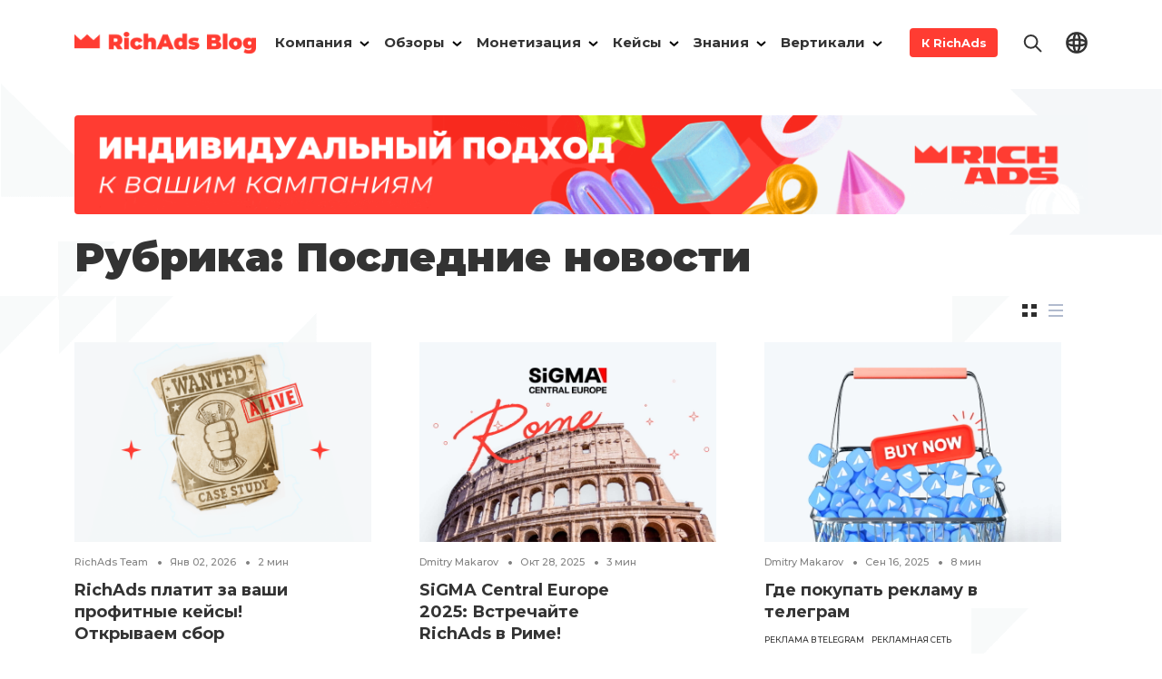

--- FILE ---
content_type: text/html; charset=UTF-8
request_url: https://richads.com/blog/ru/category/poslednie-novosti/
body_size: 24586
content:
<!doctype html> 
<!--  Converted from HTML to WordPress with Pinegrow Web Editor. https://pinegrow.com  -->
<html lang="ru-RU"> 
    <head>
        <meta charset="UTF-8"> 
        <meta name="viewport" content="width=device-width, initial-scale=1">                   
        <link rel="icon" href="https://richads.com/blog/wp-content/themes/richads-theme/items/favicons/logo-crown.ico" sizes="any">
        <!-- 32×32 -->         
        <link rel="icon" href="https://richads.com/blog/wp-content/themes/richads-theme/items/favicons/logo-crown.svg" type="image/svg+xml"> 
        <link rel="apple-touch-icon" href="https://richads.com/blog/wp-content/themes/richads-theme/items/favicons/logo-crown-apple.png">
        <!-- 180×180 -->         
        <link rel="manifest" href="https://richads.com/blog/wp-content/themes/richads-theme/items/favicons/manifest.webmanifest">
        <meta http-equiv="X-UA-Compatible" content="IE=edge"/>
        <link rel="pingback" href="https://richads.com/blog/xmlrpc.php">
        
        <meta name='robots' content='index, follow, max-image-preview:large, max-snippet:-1, max-video-preview:-1' />
<link rel="alternate" href="https://richads.com/blog/category/latest-news/" hreflang="en" />
<link rel="alternate" href="https://richads.com/blog/ru/category/poslednie-novosti/" hreflang="ru" />

<!-- Google Tag Manager for WordPress by gtm4wp.com -->
<script data-cfasync="false" data-pagespeed-no-defer>
	var gtm4wp_datalayer_name = "dataLayer";
	var dataLayer = dataLayer || [];
</script>
<!-- End Google Tag Manager for WordPress by gtm4wp.com -->
	<!-- This site is optimized with the Yoast SEO plugin v26.2 - https://yoast.com/wordpress/plugins/seo/ -->
	<title>Category: Последние новости &#8212; RichAds Blog</title>
	<meta name="description" content="Read our articles about Последние новости to find the best solution for your advertising needs." />
	<link rel="canonical" href="https://richads.com/blog/ru/category/poslednie-novosti/" />
	<link rel="next" href="https://richads.com/blog/ru/category/poslednie-novosti/page/2/" />
	<meta property="og:locale" content="ru_RU" />
	<meta property="og:locale:alternate" content="en_US" />
	<meta property="og:type" content="article" />
	<meta property="og:title" content="Category: Последние новости &#8212; RichAds Blog" />
	<meta property="og:description" content="Read our articles about Последние новости to find the best solution for your advertising needs." />
	<meta property="og:url" content="https://richads.com/blog/ru/category/poslednie-novosti/" />
	<meta property="og:site_name" content="RichAds Blog" />
	<meta property="og:image" content="https://richads.com/blog/wp-content/uploads/2021/10/richads_logo1.jpg" />
	<meta property="og:image:width" content="900" />
	<meta property="og:image:height" content="600" />
	<meta property="og:image:type" content="image/jpeg" />
	<meta name="twitter:card" content="summary_large_image" />
	<script type="application/ld+json" class="yoast-schema-graph">{"@context":"https://schema.org","@graph":[{"@type":"CollectionPage","@id":"https://richads.com/blog/ru/category/poslednie-novosti/","url":"https://richads.com/blog/ru/category/poslednie-novosti/","name":"Category: Последние новости &#8212; RichAds Blog","isPartOf":{"@id":"/#website"},"primaryImageOfPage":{"@id":"https://richads.com/blog/ru/category/poslednie-novosti/#primaryimage"},"image":{"@id":"https://richads.com/blog/ru/category/poslednie-novosti/#primaryimage"},"thumbnailUrl":"https://richads.com/blog/wp-content/uploads/2022/11/Cases-NEW-2x-2.png","description":"Read our articles about Последние новости to find the best solution for your advertising needs.","breadcrumb":{"@id":"https://richads.com/blog/ru/category/poslednie-novosti/#breadcrumb"},"inLanguage":"ru-RU"},{"@type":"ImageObject","inLanguage":"ru-RU","@id":"https://richads.com/blog/ru/category/poslednie-novosti/#primaryimage","url":"https://richads.com/blog/wp-content/uploads/2022/11/Cases-NEW-2x-2.png","contentUrl":"https://richads.com/blog/wp-content/uploads/2022/11/Cases-NEW-2x-2.png","width":1440,"height":968},{"@type":"BreadcrumbList","@id":"https://richads.com/blog/ru/category/poslednie-novosti/#breadcrumb","itemListElement":[{"@type":"ListItem","position":1,"name":"На главную","item":"https://richads.com/blog/ru/"},{"@type":"ListItem","position":2,"name":"Последние новости"}]},{"@type":"WebSite","@id":"/#website","url":"/","name":"RichAds Blog","description":"All trends, tips, and e-books for advertisers and affiliate marketers","publisher":{"@id":"/#organization"},"potentialAction":[{"@type":"SearchAction","target":{"@type":"EntryPoint","urlTemplate":"/?s={search_term_string}"},"query-input":{"@type":"PropertyValueSpecification","valueRequired":true,"valueName":"search_term_string"}}],"inLanguage":"ru-RU"},{"@type":"Organization","@id":"/#organization","name":"RichAds Blog","url":"/","logo":{"@type":"ImageObject","inLanguage":"ru-RU","@id":"/#/schema/logo/image/","url":"","contentUrl":"","caption":"RichAds Blog"},"image":{"@id":"/#/schema/logo/image/"},"sameAs":["https://www.facebook.com/richadscom"]}]}</script>
	<!-- / Yoast SEO plugin. -->


<link rel="alternate" type="application/rss+xml" title="RichAds Blog &raquo; Лента" href="https://richads.com/blog/ru/feed/" />
<link rel="alternate" type="application/rss+xml" title="RichAds Blog &raquo; Лента комментариев" href="https://richads.com/blog/ru/comments/feed/" />
<link rel="alternate" type="application/rss+xml" title="RichAds Blog &raquo; Лента рубрики Последние новости" href="https://richads.com/blog/ru/category/poslednie-novosti/feed/" />
<style id='wp-img-auto-sizes-contain-inline-css' type='text/css'>
img:is([sizes=auto i],[sizes^="auto," i]){contain-intrinsic-size:3000px 1500px}
/*# sourceURL=wp-img-auto-sizes-contain-inline-css */
</style>
<style id='classic-theme-styles-inline-css' type='text/css'>
/*! This file is auto-generated */
.wp-block-button__link{color:#fff;background-color:#32373c;border-radius:9999px;box-shadow:none;text-decoration:none;padding:calc(.667em + 2px) calc(1.333em + 2px);font-size:1.125em}.wp-block-file__button{background:#32373c;color:#fff;text-decoration:none}
/*# sourceURL=/wp-includes/css/classic-themes.min.css */
</style>
<link rel='stylesheet' id='richads_theme-bootstrap-css' href='https://richads.com/blog/wp-content/themes/richads-theme/css/bootstrap.min.css' type='text/css' media='all' />
<link rel='stylesheet' id='richads_theme-style_new_2-css' href='https://richads.com/blog/wp-content/themes/richads-theme/style_new_2.css' type='text/css' media='all' />
<link rel='stylesheet' id='richads_theme-style-css' href='https://richads.com/blog/wp-content/themes/richads-theme/style.css' type='text/css' media='all' />
<link rel="https://api.w.org/" href="https://richads.com/blog/wp-json/" /><link rel="alternate" title="JSON" type="application/json" href="https://richads.com/blog/wp-json/wp/v2/categories/422" /><link rel="EditURI" type="application/rsd+xml" title="RSD" href="https://richads.com/blog/xmlrpc.php?rsd" />
<meta name="generator" content="WordPress 6.9" />

		<!-- Google Tag Manager -->
		<script>(function(w,d,s,l,i){w[l]=w[l]||[];w[l].push({'gtm.start':new Date().getTime(),event:'gtm.js'});var f=d.getElementsByTagName(s)[0],j=d.createElement(s);j.async=true;j.src="https://sgtm.richads.com/2mcjuslbv.js?"+i;f.parentNode.insertBefore(j,f);})(window,document,'script','dataLayer','3cGr8U2=aWQ9R1RNLU5LUEo1VEY%3D&amp;page=1');</script>
		<!-- End Google Tag Manager -->
		
<!-- Google Tag Manager for WordPress by gtm4wp.com -->
<!-- GTM Container placement set to off -->
<script data-cfasync="false" data-pagespeed-no-defer>
	var dataLayer_content = {"pageTitle":"Category: Последние новости &#8212; RichAds Blog","pagePostType":"post","pagePostType2":"category-post","pageCategory":["novosti-i-trendy","poslednie-novosti","reklamnaya-set"]};
	dataLayer.push( dataLayer_content );
</script>
<script data-cfasync="false" data-pagespeed-no-defer>
	console.warn && console.warn("[GTM4WP] Google Tag Manager container code placement set to OFF !!!");
	console.warn && console.warn("[GTM4WP] Data layer codes are active but GTM container must be loaded using custom coding !!!");
</script>
<!-- End Google Tag Manager for WordPress by gtm4wp.com --><noscript><style>.lazyload[data-src]{display:none !important;}</style></noscript><style>.lazyload{background-image:none !important;}.lazyload:before{background-image:none !important;}</style><link rel="icon" href="https://richads.com/blog/wp-content/uploads/2021/09/cropped-logo-crown-512-32x32.png" sizes="32x32" />
<link rel="icon" href="https://richads.com/blog/wp-content/uploads/2021/09/cropped-logo-crown-512-192x192.png" sizes="192x192" />
<link rel="apple-touch-icon" href="https://richads.com/blog/wp-content/uploads/2021/09/cropped-logo-crown-512-180x180.png" />
<meta name="msapplication-TileImage" content="https://richads.com/blog/wp-content/uploads/2021/09/cropped-logo-crown-512-270x270.png" />
    <style id='global-styles-inline-css' type='text/css'>
:root{--wp--preset--aspect-ratio--square: 1;--wp--preset--aspect-ratio--4-3: 4/3;--wp--preset--aspect-ratio--3-4: 3/4;--wp--preset--aspect-ratio--3-2: 3/2;--wp--preset--aspect-ratio--2-3: 2/3;--wp--preset--aspect-ratio--16-9: 16/9;--wp--preset--aspect-ratio--9-16: 9/16;--wp--preset--color--black: #000000;--wp--preset--color--cyan-bluish-gray: #abb8c3;--wp--preset--color--white: #ffffff;--wp--preset--color--pale-pink: #f78da7;--wp--preset--color--vivid-red: #cf2e2e;--wp--preset--color--luminous-vivid-orange: #ff6900;--wp--preset--color--luminous-vivid-amber: #fcb900;--wp--preset--color--light-green-cyan: #7bdcb5;--wp--preset--color--vivid-green-cyan: #00d084;--wp--preset--color--pale-cyan-blue: #8ed1fc;--wp--preset--color--vivid-cyan-blue: #0693e3;--wp--preset--color--vivid-purple: #9b51e0;--wp--preset--gradient--vivid-cyan-blue-to-vivid-purple: linear-gradient(135deg,rgb(6,147,227) 0%,rgb(155,81,224) 100%);--wp--preset--gradient--light-green-cyan-to-vivid-green-cyan: linear-gradient(135deg,rgb(122,220,180) 0%,rgb(0,208,130) 100%);--wp--preset--gradient--luminous-vivid-amber-to-luminous-vivid-orange: linear-gradient(135deg,rgb(252,185,0) 0%,rgb(255,105,0) 100%);--wp--preset--gradient--luminous-vivid-orange-to-vivid-red: linear-gradient(135deg,rgb(255,105,0) 0%,rgb(207,46,46) 100%);--wp--preset--gradient--very-light-gray-to-cyan-bluish-gray: linear-gradient(135deg,rgb(238,238,238) 0%,rgb(169,184,195) 100%);--wp--preset--gradient--cool-to-warm-spectrum: linear-gradient(135deg,rgb(74,234,220) 0%,rgb(151,120,209) 20%,rgb(207,42,186) 40%,rgb(238,44,130) 60%,rgb(251,105,98) 80%,rgb(254,248,76) 100%);--wp--preset--gradient--blush-light-purple: linear-gradient(135deg,rgb(255,206,236) 0%,rgb(152,150,240) 100%);--wp--preset--gradient--blush-bordeaux: linear-gradient(135deg,rgb(254,205,165) 0%,rgb(254,45,45) 50%,rgb(107,0,62) 100%);--wp--preset--gradient--luminous-dusk: linear-gradient(135deg,rgb(255,203,112) 0%,rgb(199,81,192) 50%,rgb(65,88,208) 100%);--wp--preset--gradient--pale-ocean: linear-gradient(135deg,rgb(255,245,203) 0%,rgb(182,227,212) 50%,rgb(51,167,181) 100%);--wp--preset--gradient--electric-grass: linear-gradient(135deg,rgb(202,248,128) 0%,rgb(113,206,126) 100%);--wp--preset--gradient--midnight: linear-gradient(135deg,rgb(2,3,129) 0%,rgb(40,116,252) 100%);--wp--preset--font-size--small: 13px;--wp--preset--font-size--medium: 20px;--wp--preset--font-size--large: 36px;--wp--preset--font-size--x-large: 42px;--wp--preset--spacing--20: 0.44rem;--wp--preset--spacing--30: 0.67rem;--wp--preset--spacing--40: 1rem;--wp--preset--spacing--50: 1.5rem;--wp--preset--spacing--60: 2.25rem;--wp--preset--spacing--70: 3.38rem;--wp--preset--spacing--80: 5.06rem;--wp--preset--shadow--natural: 6px 6px 9px rgba(0, 0, 0, 0.2);--wp--preset--shadow--deep: 12px 12px 50px rgba(0, 0, 0, 0.4);--wp--preset--shadow--sharp: 6px 6px 0px rgba(0, 0, 0, 0.2);--wp--preset--shadow--outlined: 6px 6px 0px -3px rgb(255, 255, 255), 6px 6px rgb(0, 0, 0);--wp--preset--shadow--crisp: 6px 6px 0px rgb(0, 0, 0);}:where(.is-layout-flex){gap: 0.5em;}:where(.is-layout-grid){gap: 0.5em;}body .is-layout-flex{display: flex;}.is-layout-flex{flex-wrap: wrap;align-items: center;}.is-layout-flex > :is(*, div){margin: 0;}body .is-layout-grid{display: grid;}.is-layout-grid > :is(*, div){margin: 0;}:where(.wp-block-columns.is-layout-flex){gap: 2em;}:where(.wp-block-columns.is-layout-grid){gap: 2em;}:where(.wp-block-post-template.is-layout-flex){gap: 1.25em;}:where(.wp-block-post-template.is-layout-grid){gap: 1.25em;}.has-black-color{color: var(--wp--preset--color--black) !important;}.has-cyan-bluish-gray-color{color: var(--wp--preset--color--cyan-bluish-gray) !important;}.has-white-color{color: var(--wp--preset--color--white) !important;}.has-pale-pink-color{color: var(--wp--preset--color--pale-pink) !important;}.has-vivid-red-color{color: var(--wp--preset--color--vivid-red) !important;}.has-luminous-vivid-orange-color{color: var(--wp--preset--color--luminous-vivid-orange) !important;}.has-luminous-vivid-amber-color{color: var(--wp--preset--color--luminous-vivid-amber) !important;}.has-light-green-cyan-color{color: var(--wp--preset--color--light-green-cyan) !important;}.has-vivid-green-cyan-color{color: var(--wp--preset--color--vivid-green-cyan) !important;}.has-pale-cyan-blue-color{color: var(--wp--preset--color--pale-cyan-blue) !important;}.has-vivid-cyan-blue-color{color: var(--wp--preset--color--vivid-cyan-blue) !important;}.has-vivid-purple-color{color: var(--wp--preset--color--vivid-purple) !important;}.has-black-background-color{background-color: var(--wp--preset--color--black) !important;}.has-cyan-bluish-gray-background-color{background-color: var(--wp--preset--color--cyan-bluish-gray) !important;}.has-white-background-color{background-color: var(--wp--preset--color--white) !important;}.has-pale-pink-background-color{background-color: var(--wp--preset--color--pale-pink) !important;}.has-vivid-red-background-color{background-color: var(--wp--preset--color--vivid-red) !important;}.has-luminous-vivid-orange-background-color{background-color: var(--wp--preset--color--luminous-vivid-orange) !important;}.has-luminous-vivid-amber-background-color{background-color: var(--wp--preset--color--luminous-vivid-amber) !important;}.has-light-green-cyan-background-color{background-color: var(--wp--preset--color--light-green-cyan) !important;}.has-vivid-green-cyan-background-color{background-color: var(--wp--preset--color--vivid-green-cyan) !important;}.has-pale-cyan-blue-background-color{background-color: var(--wp--preset--color--pale-cyan-blue) !important;}.has-vivid-cyan-blue-background-color{background-color: var(--wp--preset--color--vivid-cyan-blue) !important;}.has-vivid-purple-background-color{background-color: var(--wp--preset--color--vivid-purple) !important;}.has-black-border-color{border-color: var(--wp--preset--color--black) !important;}.has-cyan-bluish-gray-border-color{border-color: var(--wp--preset--color--cyan-bluish-gray) !important;}.has-white-border-color{border-color: var(--wp--preset--color--white) !important;}.has-pale-pink-border-color{border-color: var(--wp--preset--color--pale-pink) !important;}.has-vivid-red-border-color{border-color: var(--wp--preset--color--vivid-red) !important;}.has-luminous-vivid-orange-border-color{border-color: var(--wp--preset--color--luminous-vivid-orange) !important;}.has-luminous-vivid-amber-border-color{border-color: var(--wp--preset--color--luminous-vivid-amber) !important;}.has-light-green-cyan-border-color{border-color: var(--wp--preset--color--light-green-cyan) !important;}.has-vivid-green-cyan-border-color{border-color: var(--wp--preset--color--vivid-green-cyan) !important;}.has-pale-cyan-blue-border-color{border-color: var(--wp--preset--color--pale-cyan-blue) !important;}.has-vivid-cyan-blue-border-color{border-color: var(--wp--preset--color--vivid-cyan-blue) !important;}.has-vivid-purple-border-color{border-color: var(--wp--preset--color--vivid-purple) !important;}.has-vivid-cyan-blue-to-vivid-purple-gradient-background{background: var(--wp--preset--gradient--vivid-cyan-blue-to-vivid-purple) !important;}.has-light-green-cyan-to-vivid-green-cyan-gradient-background{background: var(--wp--preset--gradient--light-green-cyan-to-vivid-green-cyan) !important;}.has-luminous-vivid-amber-to-luminous-vivid-orange-gradient-background{background: var(--wp--preset--gradient--luminous-vivid-amber-to-luminous-vivid-orange) !important;}.has-luminous-vivid-orange-to-vivid-red-gradient-background{background: var(--wp--preset--gradient--luminous-vivid-orange-to-vivid-red) !important;}.has-very-light-gray-to-cyan-bluish-gray-gradient-background{background: var(--wp--preset--gradient--very-light-gray-to-cyan-bluish-gray) !important;}.has-cool-to-warm-spectrum-gradient-background{background: var(--wp--preset--gradient--cool-to-warm-spectrum) !important;}.has-blush-light-purple-gradient-background{background: var(--wp--preset--gradient--blush-light-purple) !important;}.has-blush-bordeaux-gradient-background{background: var(--wp--preset--gradient--blush-bordeaux) !important;}.has-luminous-dusk-gradient-background{background: var(--wp--preset--gradient--luminous-dusk) !important;}.has-pale-ocean-gradient-background{background: var(--wp--preset--gradient--pale-ocean) !important;}.has-electric-grass-gradient-background{background: var(--wp--preset--gradient--electric-grass) !important;}.has-midnight-gradient-background{background: var(--wp--preset--gradient--midnight) !important;}.has-small-font-size{font-size: var(--wp--preset--font-size--small) !important;}.has-medium-font-size{font-size: var(--wp--preset--font-size--medium) !important;}.has-large-font-size{font-size: var(--wp--preset--font-size--large) !important;}.has-x-large-font-size{font-size: var(--wp--preset--font-size--x-large) !important;}
/*# sourceURL=global-styles-inline-css */
</style>
</head>
    <body class="archive category category-poslednie-novosti category-422 wp-theme-richads-theme">
        
        <header id="header">
            
            <nav class="navbar navbar-expand-lg navbar-padding">
                <div class="container">
                                        <a class="navbar-brand p-0 d-none d-lg-flex" href="https://richads.com/blog/ru/">
                        <img class="navbar-logo lazyload" src="[data-uri]" alt="" title="RichAds Blog"  height="30" data-src="https://richads.com/blog/wp-content/uploads/2023/02/RichAds-Blog.png" decoding="async" data-eio-rwidth="964" data-eio-rheight="113" /><noscript><img class="navbar-logo" src="https://richads.com/blog/wp-content/uploads/2023/02/RichAds-Blog.png" alt="" title="RichAds Blog"  height="30" data-eio="l" /></noscript>
                    </a>
                    
                    <button class="navbar-toggler" type="button" data-bs-toggle="collapse" data-bs-target="#navbarSupportedContent" aria-controls="navbarSupportedContent" aria-expanded="false" aria-label="Toggle navigation">
                        <span class="navbar-toggler-icon"></span>
                    </button>
                                        
                    <a class="navbar-brand p-0 d-block d-lg-none" href="https://richads.com/blog/ru/"><img src="[data-uri]" alt="" title="RichAds Blog"  height="21" data-src="https://richads.com/blog/wp-content/uploads/2023/02/RichAds-Blog.png" decoding="async" class="lazyload" data-eio-rwidth="964" data-eio-rheight="113" /><noscript><img src="https://richads.com/blog/wp-content/uploads/2023/02/RichAds-Blog.png" alt="" title="RichAds Blog"  height="21" data-eio="l" /></noscript></a>
                                        <div class="btn-group d-block d-lg-none dropstart">
                        <a class="menu-lang m-0" href="#" data-bs-toggle="dropdown" aria-expanded="false"><img src="[data-uri]" alt="" title="Frame" width="24" height="24" data-src="https://richads.com/blog/wp-content/uploads/2021/09/Frame.png" decoding="async" class="lazyload" data-eio-rwidth="82" data-eio-rheight="82" /><noscript><img src="https://richads.com/blog/wp-content/uploads/2021/09/Frame.png" alt="" title="Frame" width="24" height="24" data-eio="l" /></noscript></a>
                        <ul class="dropdown-menu lang-dropdown">
                            	<li class="lang-item lang-item-25 lang-item-en lang-item-first"><a lang="en-US" hreflang="en-US" href="https://richads.com/blog/category/latest-news/">En</a></li>
	<li class="lang-item lang-item-28 lang-item-ru current-lang"><a lang="ru-RU" hreflang="ru-RU" href="https://richads.com/blog/ru/category/poslednie-novosti/" aria-current="true">Ru</a></li>
                        </ul>
                    </div>
                    <div class="collapse navbar-collapse" id="navbarSupportedContent" style="position: relative;">
                        
                        <ul id="menu-header-ru" class="navbar-nav mr-auto" itemscope itemtype="http://www.schema.org/SiteNavigationElement"><li  id="menu-item-137" class="nav-item dropdown menu-item menu-item-type-custom menu-item-object-custom menu-item-has-children dropdown menu-item-137 nav-item"><a href="#" aria-haspopup="true" aria-expanded="false" class="dropdown-toggle nav-link" id="menu-item-dropdown-137" data-bs-toggle="dropdown"><span itemprop="name">Компания</span></a>
<ul class="dropdown-menu" aria-labelledby="menu-item-dropdown-137">
	<li  id="menu-item-58274" class="menu-item menu-item-type-post_type menu-item-object-page menu-item-58274 nav-item"><a itemprop="url" href="https://richads.com/blog/ru/o-nas/" class="dropdown-item"><span itemprop="name">О нас</span></a></li>
	<li  id="menu-item-4708" class="menu-item menu-item-type-post_type menu-item-object-page menu-item-4708 nav-item"><a itemprop="url" href="https://richads.com/blog/ru/frequently-asked-questions-2/" class="dropdown-item"><span itemprop="name">Часто задаваемые вопросы</span></a></li>
	<li  id="menu-item-32772" class="menu-item menu-item-type-taxonomy menu-item-object-category menu-item-32772 nav-item"><a itemprop="url" href="https://richads.com/blog/ru/category/fichi-richads/" class="dropdown-item"><span itemprop="name">Фичи RichAds</span></a></li>
	<li  id="menu-item-132" class="menu-item menu-item-type-taxonomy menu-item-object-category menu-item-132 nav-item"><a itemprop="url" href="https://richads.com/blog/ru/category/novosti-i-trendy/obnovleniya-richads/" class="dropdown-item"><span itemprop="name">Обновления RichAds</span></a></li>
	<li  id="menu-item-23781" class="menu-item menu-item-type-taxonomy menu-item-object-category menu-item-23781 nav-item"><a itemprop="url" href="https://richads.com/blog/ru/category/luchshie-geo-i-vertikali/" class="dropdown-item"><span itemprop="name">Лучшие гео и вертикали</span></a></li>
	<li  id="menu-item-34635" class="menu-item menu-item-type-post_type menu-item-object-page menu-item-34635 nav-item"><a itemprop="url" href="https://richads.com/blog/ru/offery-dlya-arbitrazhnikov/" class="dropdown-item"><span itemprop="name">Офферы для арбитражников</span></a></li>
</ul>
</li>
<li  id="menu-item-67844" class="menu-item menu-item-type-custom menu-item-object-custom menu-item-has-children dropdown menu-item-67844 nav-item"><a href="#" aria-haspopup="true" aria-expanded="false" class="dropdown-toggle nav-link" id="menu-item-dropdown-67844" data-bs-toggle="dropdown"><span itemprop="name">Обзоры</span></a>
<ul class="dropdown-menu" aria-labelledby="menu-item-dropdown-67844">
	<li  id="menu-item-67846" class="menu-item menu-item-type-custom menu-item-object-custom menu-item-67846 nav-item"><a itemprop="url" href="/blog/ru/tag/obzory-partnerskih-programm-i-setej/" class="dropdown-item"><span itemprop="name">Партнерские программы</span></a></li>
	<li  id="menu-item-67847" class="menu-item menu-item-type-custom menu-item-object-custom menu-item-67847 nav-item"><a itemprop="url" href="/blog/ru/tag/obzory-platezhnyh-servisov/" class="dropdown-item"><span itemprop="name">Платежные сервисы</span></a></li>
	<li  id="menu-item-67848" class="menu-item menu-item-type-custom menu-item-object-custom menu-item-67848 nav-item"><a itemprop="url" href="/blog/ru/tag/obzory-arbitrazhnyh-tulzov/" class="dropdown-item"><span itemprop="name">Другие инструменты</span></a></li>
</ul>
</li>
<li  id="menu-item-65666" class="menu-item menu-item-type-custom menu-item-object-custom menu-item-has-children dropdown menu-item-65666 nav-item"><a href="#" aria-haspopup="true" aria-expanded="false" class="dropdown-toggle nav-link" id="menu-item-dropdown-65666" data-bs-toggle="dropdown"><span itemprop="name">Монетизация</span></a>
<ul class="dropdown-menu" aria-labelledby="menu-item-dropdown-65666">
	<li  id="menu-item-65667" class="menu-item menu-item-type-taxonomy menu-item-object-post_tag menu-item-65667 nav-item"><a itemprop="url" href="https://richads.com/blog/ru/tag/monetizaciya_obshhee/" class="dropdown-item"><span itemprop="name">Общая информация</span></a></li>
	<li  id="menu-item-65668" class="menu-item menu-item-type-taxonomy menu-item-object-post_tag menu-item-65668 nav-item"><a itemprop="url" href="https://richads.com/blog/ru/tag/monetizaciya_tg/" class="dropdown-item"><span itemprop="name">Telegram</span></a></li>
	<li  id="menu-item-65669" class="menu-item menu-item-type-taxonomy menu-item-object-post_tag menu-item-65669 nav-item"><a itemprop="url" href="https://richads.com/blog/ru/tag/monetizaciya_pushi/" class="dropdown-item"><span itemprop="name">Пуши</span></a></li>
	<li  id="menu-item-65670" class="menu-item menu-item-type-taxonomy menu-item-object-post_tag menu-item-65670 nav-item"><a itemprop="url" href="https://richads.com/blog/ru/tag/monetizaciya_search-arbitrazh/" class="dropdown-item"><span itemprop="name">Поисковый арбитраж</span></a></li>
</ul>
</li>
<li  id="menu-item-63920" class="menu-item menu-item-type-custom menu-item-object-custom menu-item-has-children dropdown menu-item-63920 nav-item"><a href="https://richads.com/blog/ru/kejsy/" aria-haspopup="true" aria-expanded="false" class="dropdown-toggle nav-link" id="menu-item-dropdown-63920" data-bs-toggle="dropdown"><span itemprop="name">Кейсы</span></a>
<ul class="dropdown-menu" aria-labelledby="menu-item-dropdown-63920">
	<li  id="menu-item-63961" class="menu-item menu-item-type-custom menu-item-object-custom menu-item-63961 nav-item"><a itemprop="url" href="https://richads.com/blog/ru/kejsy/" class="dropdown-item"><span itemprop="name">Все кейсы</span></a></li>
	<li  id="menu-item-63960" class="menu-item menu-item-type-custom menu-item-object-custom menu-item-63960 nav-item"><a itemprop="url" href="https://richads.com/blog/ru/kejsy/telegram/" class="dropdown-item"><span itemprop="name">На telegram ads</span></a></li>
	<li  id="menu-item-63889" class="menu-item menu-item-type-custom menu-item-object-custom menu-item-63889 nav-item"><a itemprop="url" href="https://richads.com/blog/ru/kejsy/push/" class="dropdown-item"><span itemprop="name">На пушах</span></a></li>
	<li  id="menu-item-63890" class="menu-item menu-item-type-custom menu-item-object-custom menu-item-63890 nav-item"><a itemprop="url" href="https://richads.com/blog/ru/kejsy/pop/" class="dropdown-item"><span itemprop="name">На попсах</span></a></li>
	<li  id="menu-item-63891" class="menu-item menu-item-type-custom menu-item-object-custom menu-item-63891 nav-item"><a itemprop="url" href="https://richads.com/blog/ru/kejsy/gambling/" class="dropdown-item"><span itemprop="name">Гемблинг</span></a></li>
	<li  id="menu-item-63892" class="menu-item menu-item-type-custom menu-item-object-custom menu-item-63892 nav-item"><a itemprop="url" href="https://richads.com/blog/ru/kejsy/dating/" class="dropdown-item"><span itemprop="name">Дейтинг</span></a></li>
	<li  id="menu-item-63893" class="menu-item menu-item-type-custom menu-item-object-custom menu-item-63893 nav-item"><a itemprop="url" href="https://richads.com/blog/ru/kejsy/mobilnyj/" class="dropdown-item"><span itemprop="name">Мобильный траф</span></a></li>
	<li  id="menu-item-63894" class="menu-item menu-item-type-custom menu-item-object-custom menu-item-63894 nav-item"><a itemprop="url" href="https://richads.com/blog/ru/kejsy/antivirusy-i-utility/" class="dropdown-item"><span itemprop="name">Антивирусы</span></a></li>
</ul>
</li>
<li  id="menu-item-134" class="nav-item dropdown menu-item menu-item-type-custom menu-item-object-custom menu-item-has-children dropdown menu-item-134 nav-item"><a href="#" aria-haspopup="true" aria-expanded="false" class="dropdown-toggle nav-link" id="menu-item-dropdown-134" data-bs-toggle="dropdown"><span itemprop="name">Знания</span></a>
<ul class="dropdown-menu" aria-labelledby="menu-item-dropdown-134">
	<li  id="menu-item-26806" class="menu-item menu-item-type-taxonomy menu-item-object-category menu-item-26806 nav-item"><a itemprop="url" href="https://richads.com/blog/ru/category/obuchenie/vebinary/" class="dropdown-item"><span itemprop="name">Вебинары</span></a></li>
	<li  id="menu-item-12955" class="menu-item menu-item-type-taxonomy menu-item-object-category menu-item-12955 nav-item"><a itemprop="url" href="https://richads.com/blog/ru/category/elektronnaya-kniga/" class="dropdown-item"><span itemprop="name">Электронные книги</span></a></li>
	<li  id="menu-item-13065" class="menu-item menu-item-type-post_type menu-item-object-page menu-item-13065 nav-item"><a itemprop="url" href="https://richads.com/blog/ru/chto-takoe/" class="dropdown-item"><span itemprop="name">Словарь для аффилиатов и маркетологов</span></a></li>
	<li  id="menu-item-26267" class="menu-item menu-item-type-taxonomy menu-item-object-category menu-item-26267 nav-item"><a itemprop="url" href="https://richads.com/blog/ru/category/kak-nastroit-treker/" class="dropdown-item"><span itemprop="name">Как настроить трекер</span></a></li>
</ul>
</li>
<li  id="menu-item-33069" class="menu-item menu-item-type-taxonomy menu-item-object-category menu-item-has-children dropdown menu-item-33069 nav-item"><a href="https://richads.com/blog/ru/category/luchshie-geo-i-vertikali/" aria-haspopup="true" aria-expanded="false" class="dropdown-toggle nav-link" id="menu-item-dropdown-33069" data-bs-toggle="dropdown"><span itemprop="name">Вертикали</span></a>
<ul class="dropdown-menu" aria-labelledby="menu-item-dropdown-33069">
	<li  id="menu-item-33077" class="menu-item menu-item-type-post_type menu-item-object-page menu-item-33077 nav-item"><a itemprop="url" href="https://richads.com/blog/ru/gembling/" class="dropdown-item"><span itemprop="name">Гемблинг</span></a></li>
	<li  id="menu-item-33081" class="menu-item menu-item-type-post_type menu-item-object-page menu-item-33081 nav-item"><a itemprop="url" href="https://richads.com/blog/ru/betting/" class="dropdown-item"><span itemprop="name">Беттинг</span></a></li>
	<li  id="menu-item-33085" class="menu-item menu-item-type-post_type menu-item-object-page menu-item-33085 nav-item"><a itemprop="url" href="https://richads.com/blog/ru/dejting/" class="dropdown-item"><span itemprop="name">Дейтинг</span></a></li>
	<li  id="menu-item-33089" class="menu-item menu-item-type-post_type menu-item-object-page menu-item-33089 nav-item"><a itemprop="url" href="https://richads.com/blog/ru/antivirusy-i-vpn/" class="dropdown-item"><span itemprop="name">Антивирусы и VPN</span></a></li>
	<li  id="menu-item-60249" class="menu-item menu-item-type-post_type menu-item-object-page menu-item-60249 nav-item"><a itemprop="url" href="https://richads.com/blog/ru/finansy/" class="dropdown-item"><span itemprop="name">Финансы</span></a></li>
	<li  id="menu-item-33092" class="menu-item menu-item-type-post_type menu-item-object-page menu-item-33092 nav-item"><a itemprop="url" href="https://richads.com/blog/ru/nutra/" class="dropdown-item"><span itemprop="name">Нутра</span></a></li>
	<li  id="menu-item-33097" class="menu-item menu-item-type-post_type menu-item-object-page menu-item-33097 nav-item"><a itemprop="url" href="https://richads.com/blog/ru/svispstejki/" class="dropdown-item"><span itemprop="name">Свипстейки</span></a></li>
</ul>
</li>
</ul>
                        <a class="menu-button d-none d-lg-block" href="https://richads.com/ru/" target="_blank" style="margin: 0px 25px 0 10px;">К RichAds</a>
                        <div class="wrapper-search d-none d-lg-block">
                            <a data-bs-toggle="modal" href="#modalSearch" role="button"><span class="fa fa-search"></span></a>
                        </div>
                        <div class="btn-group d-none d-lg-block">
                            <a class="menu-lang" href="#" data-bs-toggle="dropdown" aria-expanded="false"><img src="[data-uri]" alt="" title="Frame" width="24" height="24" data-src="https://richads.com/blog/wp-content/uploads/2021/09/Frame.png" decoding="async" class="lazyload" data-eio-rwidth="82" data-eio-rheight="82" /><noscript><img src="https://richads.com/blog/wp-content/uploads/2021/09/Frame.png" alt="" title="Frame" width="24" height="24" data-eio="l" /></noscript></a>
                            <ul class="dropdown-menu lang-dropdown">
                                	<li class="lang-item lang-item-25 lang-item-en lang-item-first"><a lang="en-US" hreflang="en-US" href="https://richads.com/blog/category/latest-news/">En</a></li>
	<li class="lang-item lang-item-28 lang-item-ru current-lang"><a lang="ru-RU" hreflang="ru-RU" href="https://richads.com/blog/ru/category/poslednie-novosti/" aria-current="true">Ru</a></li>
                            </ul>
                        </div>

                        <div class="d-block d-lg-none bottom-header-mob">


                            <form role="search" method="get" class="search-form" action="https://richads.com/blog/ru/">
				<label>
					<span class="screen-reader-text">Найти:</span>
					<input type="search" class="search-field" placeholder="Поиск&hellip;" value="" name="s" />
				</label>
				<input type="submit" class="search-submit" value="Поиск" />
			</form>                            <a class="menu-button " href="https://richads.com/ru/" target="_blank" style="margin-bottom: 24px!important;" style="margin: 0px 30px 24px 17px;margin-bottom: 24px!important;">К RichAds</a>
                            <ul class="social-header">
                                                                                                            <li><a href="https://www.facebook.com/richadscom" class="fa fa-facebook" target="_blank" rel="nofollow"></a></li>
                                        <li><a href="https://www.instagram.com/richads_platform" class="fa fa-instagram" target="_blank" rel="nofollow"></a></li>
                                        <li><a href="https://www.linkedin.com/company/richadscom" class="fa fa-linkedin" target="_blank" rel="nofollow"></a></li>
                                        <li><a href="https://t.me/richads_EN" class="fa fa-telegram" target="_blank" rel="nofollow"></a></li>
                                        <li><a href="https://www.youtube.com/channel/UC0X2vaxn62M-U6pqzZnmrcA" class="fa fa-youtube" target="_blank" rel="nofollow"></a></li>
                                                                                                </ul>
                            <p><a href="mailto:hello@richads.com" class="email-footer">hello@richads.com</a></p>
                            
                        </div>

                    </div>
                </div>
            </nav>
        </header>    <main class="main">
    <div class="container">

        <!-- BEGIN Main banner -->
        
<!-- BEGIN Main mobile banner -->
	<div class="d-sm-none main-banner main-banner-mobile mb-4" data-lang="ru">
				<a href="https://my.richads.com/signup/?utm_source=richadsblog&#038;utm_medium=content&#038;utm_campaign=richcare&#038;utm_content=banner2" class="main-banner-mobile-link" target="_blank" rel="nofollow">
			<img class="w-100 h-auto rounded lazyload" src="[data-uri]" alt="" data-src="https://richads.com/blog/wp-content/uploads/2025/12/Richads-top-banner-1-2x-mobile-RU-GIF.gif" decoding="async" data-eio-rwidth="1152" data-eio-rheight="220" /><noscript><img class="w-100 h-auto rounded" src="https://richads.com/blog/wp-content/uploads/2025/12/Richads-top-banner-1-2x-mobile-RU-GIF.gif" alt="" data-eio="l" /></noscript>
		</a> 
	</div>
<!-- END Main mobile banner -->

<!-- BEGIN Main mobile banner A/B test -->
	
		
			
				<!-- BEGIN Banner B -->
								<!-- END Banner B -->

			
		
	<!-- END Main mobile banner A/B test -->

<!-- BEGIN Main mobile banner A/B test RU -->
	
		
	<!-- END Main mobile banner A/B test RU -->

<!-- BEGIN Main desktop banner -->
	<div class="d-none d-sm-block main-banner main-banner-desktop mb-4 rounded" data-lang="ru">
				<a href="https://my.richads.com/signup/?utm_source=richadsblog&#038;utm_medium=content&#038;utm_campaign=richcare&#038;utm_content=banner2"  class="main-banner-desktop-link" target="_blank" rel="nofollow">
			<img class="w-100 h-auto rounded lazyload" src="[data-uri]" alt="" data-src="https://richads.com/blog/wp-content/uploads/2025/12/Richads-top-banner-desktop-1-2x-RU-GIF.gif" decoding="async" data-eio-rwidth="2252" data-eio-rheight="220" /><noscript><img class="w-100 h-auto rounded" src="https://richads.com/blog/wp-content/uploads/2025/12/Richads-top-banner-desktop-1-2x-RU-GIF.gif" alt="" data-eio="l" /></noscript>
		</a> 
	</div>
<!-- END Main desktop banner -->

<!-- BEGIN Main desktop banner A/B test -->
	
		
			
				<!-- BEGIN Banner B -->
								<!-- END Banner B -->

			
		
	<!-- END Main desktop banner A/B test -->

<!-- BEGIN Main desktop banner A/B test RU -->
	
		
	<!-- END Main desktop banner A/B test RU -->        <!-- END Main banner -->

        <div class="row">
            <div class="col-12">
                <h1 class="category-title">Рубрика: Последние новости</h1>
            </div>
            <div class="col-12 text-end d-none d-lg-block">
                <ul class="nav nav-tabs blog-view" id="net_table" role="tablist">
                    <li class="nav-item" role="presentation">
                        <a href="#" class="nav-link active" id="net-tab" data-bs-toggle="tab" data-bs-target="#net" type="button" role="tab" aria-controls="net" aria-selected="true"><img src="[data-uri]" height="24" data-src="https://richads.com/blog/wp-content/themes/richads-theme/items/icons/net-blog.svg" decoding="async" class="lazyload" /><noscript><img src="https://richads.com/blog/wp-content/themes/richads-theme/items/icons/net-blog.svg" height="24" data-eio="l" /></noscript></a>
                    </li>
                    <li class="nav-item" role="presentation">
                        <a href="#" class="nav-link" id="table-tab" data-bs-toggle="tab" data-bs-target="#table" type="button" role="tab" aria-controls="table" aria-selected="false"><img src="[data-uri]" height="24" data-src="https://richads.com/blog/wp-content/themes/richads-theme/items/icons/table-blog.svg" decoding="async" class="lazyload" /><noscript><img src="https://richads.com/blog/wp-content/themes/richads-theme/items/icons/table-blog.svg" height="24" data-eio="l" /></noscript></a>
                    </li>
                </ul>
            </div>
        </div>

        <div class="tab-content" id="net_tableContent">
            <div class="tab-pane fade show active" id="net" role="tabpanel" aria-labelledby="net-tab">
                <div class="row blog-margin">

                    
                    
                        
                            <!-- CARD CPN -->
                            <div class="col-sm-6 col-lg-4">
                                <div class="card-post-net">
                                    <div class="cpn-image">
                                                                                <a href="https://richads.com/blog/ru/richads-platit-za-vashi-profitnye-kejsy-otkryvaem-sbor/" target="_blank">
                                            <img src="[data-uri]" alt="" title="RichAds Cases" style="width: 327px; height: 220px" width="327" height="220" data-src="https://richads.com/blog/wp-content/uploads/2022/11/Cases-NEW-2x-2.png" decoding="async" class="lazyload" data-eio-rwidth="1440" data-eio-rheight="968"><noscript><img src="https://richads.com/blog/wp-content/uploads/2022/11/Cases-NEW-2x-2.png" alt="" title="RichAds Cases" style="width: 327px; height: 220px" width="327" height="220" data-eio="l"></noscript>
                                        </a>
                                    </div>
                                    <div class="cpn-publicate">
                                        
<ul>
    <li><a href="https://richads.com/blog/ru/author/admin/">RichAds Team</a></li>
    <li><time datetime="2026-01-02T15:10:00+03:00" class="no-hover">Янв 02, 2026</time></li>
    <li><a href="#" class="no-hover">
            <span class="span-reading-time rt-reading-time"><span class="rt-label rt-prefix"></span> <span class="rt-time"> 2</span> <span class="rt-label rt-postfix">мин</span></span>        </a></li>
</ul>                                    </div>
                                    <div class="cpn-title">
                                        <h3><a href="https://richads.com/blog/ru/richads-platit-za-vashi-profitnye-kejsy-otkryvaem-sbor/">RichAds платит за ваши профитные кейсы! Открываем сбор</a></h3>
                                    </div>
                                    <div class="cpn-tags">
                                            <ul>
        <li><a href="https://richads.com/blog/ru/tag/e-commerce-kejs/">E-commerce кейс</a></li><li><a href="https://richads.com/blog/ru/tag/antivirusy-kejs/">антивирусы кейс</a></li><li><a href="https://richads.com/blog/ru/tag/gembling-kejs/">гемблинг кейс</a></li><li><a href="https://richads.com/blog/ru/tag/dejting-kejs/">дейтинг кейс</a></li>    </ul>
                                    </div>
                                </div>
                            </div>

                        
                            <!-- CARD CPN -->
                            <div class="col-sm-6 col-lg-4">
                                <div class="card-post-net">
                                    <div class="cpn-image">
                                                                                <a href="https://richads.com/blog/ru/sigma-central-europe-2025-richads-v-rime/" target="_blank">
                                            <img src="[data-uri]" alt="SiGMA Центральная Европа 2025 посетит рекламная сетка RichAds в Риме" title="SiGMA Центральная Европа 2025 посетит рекламная сетка RichAds в Риме" style="width: 327px; height: 220px" width="327" height="220" data-src="https://richads.com/blog/wp-content/uploads/2025/10/SiGMA-Centralnaya-Evropa-2025-posetit-reklamnaya-setka-RichAds-v-Rime.jpg" decoding="async" class="lazyload" data-eio-rwidth="1440" data-eio-rheight="968"><noscript><img src="https://richads.com/blog/wp-content/uploads/2025/10/SiGMA-Centralnaya-Evropa-2025-posetit-reklamnaya-setka-RichAds-v-Rime.jpg" alt="SiGMA Центральная Европа 2025 посетит рекламная сетка RichAds в Риме" title="SiGMA Центральная Европа 2025 посетит рекламная сетка RichAds в Риме" style="width: 327px; height: 220px" width="327" height="220" data-eio="l"></noscript>
                                        </a>
                                    </div>
                                    <div class="cpn-publicate">
                                        
<ul>
    <li><a href="https://richads.com/blog/ru/author/d-makarov/">Dmitry Makarov</a></li>
    <li><time datetime="2025-10-28T14:05:07+03:00" class="no-hover">Окт 28, 2025</time></li>
    <li><a href="#" class="no-hover">
            <span class="span-reading-time rt-reading-time"><span class="rt-label rt-prefix"></span> <span class="rt-time"> 3</span> <span class="rt-label rt-postfix">мин</span></span>        </a></li>
</ul>                                    </div>
                                    <div class="cpn-title">
                                        <h3><a href="https://richads.com/blog/ru/sigma-central-europe-2025-richads-v-rime/">SiGMA Central Europe 2025: Встречайте RichAds в Риме!</a></h3>
                                    </div>
                                    <div class="cpn-tags">
                                            <ul>
        <li><a href="https://richads.com/blog/ru/tag/igaming/">iGaming</a></li><li><a href="https://richads.com/blog/ru/tag/konferenciya/">конференция</a></li>    </ul>
                                    </div>
                                </div>
                            </div>

                        
                            <!-- CARD CPN -->
                            <div class="col-sm-6 col-lg-4">
                                <div class="card-post-net">
                                    <div class="cpn-image">
                                                                                <a href="https://richads.com/blog/ru/gde-pokupat-reklamu-v-telegram/" target="_blank">
                                            <img src="[data-uri]" alt="Как купить рекламу в Telegram в рекламной сети RichAds" title="Как купить рекламу в Telegram в рекламной сети RichAds" style="width: 327px; height: 220px" width="327" height="220" data-src="https://richads.com/blog/wp-content/uploads/2024/10/Kak-kupit-reklamu-v-Telegram-v-reklamnoj-seti-RichAds.jpg" decoding="async" class="lazyload" data-eio-rwidth="1440" data-eio-rheight="968"><noscript><img src="https://richads.com/blog/wp-content/uploads/2024/10/Kak-kupit-reklamu-v-Telegram-v-reklamnoj-seti-RichAds.jpg" alt="Как купить рекламу в Telegram в рекламной сети RichAds" title="Как купить рекламу в Telegram в рекламной сети RichAds" style="width: 327px; height: 220px" width="327" height="220" data-eio="l"></noscript>
                                        </a>
                                    </div>
                                    <div class="cpn-publicate">
                                        
<ul>
    <li><a href="https://richads.com/blog/ru/author/d-makarov/">Dmitry Makarov</a></li>
    <li><time datetime="2025-09-16T15:08:00+03:00" class="no-hover">Сен 16, 2025</time></li>
    <li><a href="#" class="no-hover">
            <span class="span-reading-time rt-reading-time"><span class="rt-label rt-prefix"></span> <span class="rt-time"> 8</span> <span class="rt-label rt-postfix">мин</span></span>        </a></li>
</ul>                                    </div>
                                    <div class="cpn-title">
                                        <h3><a href="https://richads.com/blog/ru/gde-pokupat-reklamu-v-telegram/">Где покупать рекламу в телеграм</a></h3>
                                    </div>
                                    <div class="cpn-tags">
                                            <ul>
        <li><a href="https://richads.com/blog/ru/tag/reklama-v-telegram/">реклама в Telegram</a></li><li><a href="https://richads.com/blog/ru/tag/reklamnaya-set/">рекламная сеть</a></li>    </ul>
                                    </div>
                                </div>
                            </div>

                        
                            <!-- CARD CPN -->
                            <div class="col-sm-6 col-lg-4">
                                <div class="card-post-net">
                                    <div class="cpn-image">
                                                                                <a href="https://richads.com/blog/ru/vidy-reklamy-v-telegram-kakie-oni-i-kak-ih-ispolzovat-effektivno/" target="_blank">
                                            <img src="[data-uri]" alt="" title="Виды рекламы в Telegram какие они и как их использовать эффективно" style="width: 327px; height: 220px" width="327" height="220" data-src="https://richads.com/blog/wp-content/uploads/2024/10/Vidy-reklamy-v-Telegram-kakie-oni-i-kak-ih-ispolzovat-effektivno.jpg" decoding="async" class="lazyload" data-eio-rwidth="1440" data-eio-rheight="968"><noscript><img src="https://richads.com/blog/wp-content/uploads/2024/10/Vidy-reklamy-v-Telegram-kakie-oni-i-kak-ih-ispolzovat-effektivno.jpg" alt="" title="Виды рекламы в Telegram какие они и как их использовать эффективно" style="width: 327px; height: 220px" width="327" height="220" data-eio="l"></noscript>
                                        </a>
                                    </div>
                                    <div class="cpn-publicate">
                                        
<ul>
    <li><a href="https://richads.com/blog/ru/author/victoria/">Victoria Hubkina</a></li>
    <li><time datetime="2025-09-01T19:39:00+03:00" class="no-hover">Сен 01, 2025</time></li>
    <li><a href="#" class="no-hover">
            <span class="span-reading-time rt-reading-time"><span class="rt-label rt-prefix"></span> <span class="rt-time"> 7</span> <span class="rt-label rt-postfix">мин</span></span>        </a></li>
</ul>                                    </div>
                                    <div class="cpn-title">
                                        <h3><a href="https://richads.com/blog/ru/vidy-reklamy-v-telegram-kakie-oni-i-kak-ih-ispolzovat-effektivno/">Виды рекламы в Telegram: какие они и как их использовать эффективно?</a></h3>
                                    </div>
                                    <div class="cpn-tags">
                                            <ul>
        <li><a href="https://richads.com/blog/ru/tag/arbitrazh-trafika/">арбитраж трафика</a></li><li><a href="https://richads.com/blog/ru/tag/monetizaciya_tg/">Монетизация - Telegram</a></li><li><a href="https://richads.com/blog/ru/tag/reklama-v-telegram/">реклама в Telegram</a></li>    </ul>
                                    </div>
                                </div>
                            </div>

                        
                            <!-- CARD CPN -->
                            <div class="col-sm-6 col-lg-4">
                                <div class="card-post-net">
                                    <div class="cpn-image">
                                                                                <a href="https://richads.com/blog/ru/richads-na-sbc-summit-2025-v-lissabone/" target="_blank">
                                            <img src="[data-uri]" alt="" title="konferenciya SBC Summit 2025" style="width: 327px; height: 220px" width="327" height="220" data-src="https://richads.com/blog/wp-content/uploads/2025/08/konferenciya-SBC-Summit-2025.jpg" decoding="async" class="lazyload" data-eio-rwidth="1440" data-eio-rheight="968"><noscript><img src="https://richads.com/blog/wp-content/uploads/2025/08/konferenciya-SBC-Summit-2025.jpg" alt="" title="konferenciya SBC Summit 2025" style="width: 327px; height: 220px" width="327" height="220" data-eio="l"></noscript>
                                        </a>
                                    </div>
                                    <div class="cpn-publicate">
                                        
<ul>
    <li><a href="https://richads.com/blog/ru/author/d-makarov/">Dmitry Makarov</a></li>
    <li><time datetime="2025-08-29T15:41:40+03:00" class="no-hover">Авг 29, 2025</time></li>
    <li><a href="#" class="no-hover">
            <span class="span-reading-time rt-reading-time"><span class="rt-label rt-prefix"></span> <span class="rt-time"> 2</span> <span class="rt-label rt-postfix">мин</span></span>        </a></li>
</ul>                                    </div>
                                    <div class="cpn-title">
                                        <h3><a href="https://richads.com/blog/ru/richads-na-sbc-summit-2025-v-lissabone/">Встречайте команду RichAds на SBC Summit 2025 в Лиссабоне!</a></h3>
                                    </div>
                                    <div class="cpn-tags">
                                            <ul>
        <li><a href="https://richads.com/blog/ru/tag/igaming/">iGaming</a></li><li><a href="https://richads.com/blog/ru/tag/konferenciya/">конференция</a></li><li><a href="https://richads.com/blog/ru/tag/novosti-richads/">новости RichAds</a></li>    </ul>
                                    </div>
                                </div>
                            </div>

                        
                            <!-- CARD CPN -->
                            <div class="col-sm-6 col-lg-4">
                                <div class="card-post-net">
                                    <div class="cpn-image">
                                                                                <a href="https://richads.com/blog/ru/aktualnye-cpa-offery/" target="_blank">
                                            <img src="[data-uri]" alt="Топ CPA-офферы для арбитража трафика летом 2025 года от рекламной сетки RichAds" title="Топ CPA-офферы для арбитража трафика летом 2025 года от рекламной сетки RichAds" style="width: 327px; height: 220px" width="327" height="220" data-src="https://richads.com/blog/wp-content/uploads/2024/11/Top-CPA-offery-dlya-arbitrazha-trafika-letom-2025-goda-ot-reklamnoj-setki-RichAds.jpg" decoding="async" class="lazyload" data-eio-rwidth="1440" data-eio-rheight="968"><noscript><img src="https://richads.com/blog/wp-content/uploads/2024/11/Top-CPA-offery-dlya-arbitrazha-trafika-letom-2025-goda-ot-reklamnoj-setki-RichAds.jpg" alt="Топ CPA-офферы для арбитража трафика летом 2025 года от рекламной сетки RichAds" title="Топ CPA-офферы для арбитража трафика летом 2025 года от рекламной сетки RichAds" style="width: 327px; height: 220px" width="327" height="220" data-eio="l"></noscript>
                                        </a>
                                    </div>
                                    <div class="cpn-publicate">
                                        
<ul>
    <li><a href="https://richads.com/blog/ru/author/d-makarov/">Dmitry Makarov</a></li>
    <li><time datetime="2025-06-30T11:51:20+03:00" class="no-hover">Июн 30, 2025</time></li>
    <li><a href="#" class="no-hover">
            <span class="span-reading-time rt-reading-time"><span class="rt-label rt-prefix"></span> <span class="rt-time"> 8</span> <span class="rt-label rt-postfix">мин</span></span>        </a></li>
</ul>                                    </div>
                                    <div class="cpn-title">
                                        <h3><a href="https://richads.com/blog/ru/aktualnye-cpa-offery/">70+ актуальных CPA-офферов для арбитража летом 2025</a></h3>
                                    </div>
                                    <div class="cpn-tags">
                                            <ul>
        <li><a href="https://richads.com/blog/ru/tag/cpa/">CPA</a></li><li><a href="https://richads.com/blog/ru/tag/offer-3/">оффер</a></li><li><a href="https://richads.com/blog/ru/tag/offery-3/">офферы</a></li>    </ul>
                                    </div>
                                </div>
                            </div>

                        
                            <!-- CARD CPN -->
                            <div class="col-sm-6 col-lg-4">
                                <div class="card-post-net">
                                    <div class="cpn-image">
                                                                                <a href="https://richads.com/blog/ru/richads-na-g-gate-conf-2025/" target="_blank">
                                            <img src="[data-uri]" alt="RichAds едет на (GGC) G GATE CONF конференцию в июне 2025" title="RichAds едет на (GGC) G GATE CONF конференцию в июне 2025" style="width: 327px; height: 220px" width="327" height="220" data-src="https://richads.com/blog/wp-content/uploads/2025/06/RichAds-edet-na-GGC-G-GATE-CONF-konferenciju-v-ijune-2025.jpg" decoding="async" class="lazyload" data-eio-rwidth="1440" data-eio-rheight="968"><noscript><img src="https://richads.com/blog/wp-content/uploads/2025/06/RichAds-edet-na-GGC-G-GATE-CONF-konferenciju-v-ijune-2025.jpg" alt="RichAds едет на (GGC) G GATE CONF конференцию в июне 2025" title="RichAds едет на (GGC) G GATE CONF конференцию в июне 2025" style="width: 327px; height: 220px" width="327" height="220" data-eio="l"></noscript>
                                        </a>
                                    </div>
                                    <div class="cpn-publicate">
                                        
<ul>
    <li><a href="https://richads.com/blog/ru/author/d-makarov/">Dmitry Makarov</a></li>
    <li><time datetime="2025-06-04T16:51:16+03:00" class="no-hover">Июн 04, 2025</time></li>
    <li><a href="#" class="no-hover">
            <span class="span-reading-time rt-reading-time"><span class="rt-label rt-prefix"></span> <span class="rt-time"> 2</span> <span class="rt-label rt-postfix">мин</span></span>        </a></li>
</ul>                                    </div>
                                    <div class="cpn-title">
                                        <h3><a href="https://richads.com/blog/ru/richads-na-g-gate-conf-2025/">G GATE CONF 2025: Встречайте RichAds в Грузии!</a></h3>
                                    </div>
                                    <div class="cpn-tags">
                                            <ul>
        <li><a href="https://richads.com/blog/ru/tag/konferenciya/">конференция</a></li>    </ul>
                                    </div>
                                </div>
                            </div>

                        
                            <!-- CARD CPN -->
                            <div class="col-sm-6 col-lg-4">
                                <div class="card-post-net">
                                    <div class="cpn-image">
                                                                                <a href="https://richads.com/blog/ru/gajd-po-prolivu-na-indoneziju-ot-kreativov-do-istochnikov-trafa/" target="_blank">
                                            <img src="[data-uri]" alt="" title="Гайд по проливу на Индонезию от креативов до источников трафа" style="width: 327px; height: 220px" width="327" height="220" data-src="https://richads.com/blog/wp-content/uploads/2024/08/Gajd-po-prolivu-na-Indoneziju-ot-kreativov-do-istochnikov-trafa.jpg" decoding="async" class="lazyload" data-eio-rwidth="1440" data-eio-rheight="968"><noscript><img src="https://richads.com/blog/wp-content/uploads/2024/08/Gajd-po-prolivu-na-Indoneziju-ot-kreativov-do-istochnikov-trafa.jpg" alt="" title="Гайд по проливу на Индонезию от креативов до источников трафа" style="width: 327px; height: 220px" width="327" height="220" data-eio="l"></noscript>
                                        </a>
                                    </div>
                                    <div class="cpn-publicate">
                                        
<ul>
    <li><a href="https://richads.com/blog/ru/author/victoria/">Victoria Hubkina</a></li>
    <li><time datetime="2025-05-19T09:14:00+03:00" class="no-hover">Май 19, 2025</time></li>
    <li><a href="#" class="no-hover">
            <span class="span-reading-time rt-reading-time"><span class="rt-label rt-prefix"></span> <span class="rt-time"> 6</span> <span class="rt-label rt-postfix">мин</span></span>        </a></li>
</ul>                                    </div>
                                    <div class="cpn-title">
                                        <h3><a href="https://richads.com/blog/ru/gajd-po-prolivu-na-indoneziju-ot-kreativov-do-istochnikov-trafa/">Гайд по проливу на Индонезию: от креативов до источников трафа</a></h3>
                                    </div>
                                    <div class="cpn-tags">
                                            <ul>
        <li><a href="https://richads.com/blog/ru/tag/arbitrazh-trafika/">арбитраж трафика</a></li><li><a href="https://richads.com/blog/ru/tag/reklamnaya-set/">рекламная сеть</a></li>    </ul>
                                    </div>
                                </div>
                            </div>

                        
                            <!-- CARD CPN -->
                            <div class="col-sm-6 col-lg-4">
                                <div class="card-post-net">
                                    <div class="cpn-image">
                                                                                <a href="https://richads.com/blog/ru/format-video-reklamy-dlya-telegram-richads/" target="_blank">
                                            <img src="[data-uri]" alt="Новый формат видео рекламы в Telegram в RichAds" title="Новый формат видео рекламы в Telegram в RichAds" style="width: 327px; height: 220px" width="327" height="220" data-src="https://richads.com/blog/wp-content/uploads/2025/04/Novyj-format-video-reklamy-v-Telegram-v-RichAds.jpg" decoding="async" class="lazyload" data-eio-rwidth="1440" data-eio-rheight="968"><noscript><img src="https://richads.com/blog/wp-content/uploads/2025/04/Novyj-format-video-reklamy-v-Telegram-v-RichAds.jpg" alt="Новый формат видео рекламы в Telegram в RichAds" title="Новый формат видео рекламы в Telegram в RichAds" style="width: 327px; height: 220px" width="327" height="220" data-eio="l"></noscript>
                                        </a>
                                    </div>
                                    <div class="cpn-publicate">
                                        
<ul>
    <li><a href="https://richads.com/blog/ru/author/d-makarov/">Dmitry Makarov</a></li>
    <li><time datetime="2025-04-11T17:53:20+03:00" class="no-hover">Апр 11, 2025</time></li>
    <li><a href="#" class="no-hover">
            <span class="span-reading-time rt-reading-time"><span class="rt-label rt-prefix"></span> <span class="rt-time"> 4</span> <span class="rt-label rt-postfix">мин</span></span>        </a></li>
</ul>                                    </div>
                                    <div class="cpn-title">
                                        <h3><a href="https://richads.com/blog/ru/format-video-reklamy-dlya-telegram-richads/">Апдейты RichAds: новый формат видео-рекламы в Telegram</a></h3>
                                    </div>
                                    <div class="cpn-tags">
                                            <ul>
        <li><a href="https://richads.com/blog/ru/tag/novosti-richads/">новости RichAds</a></li><li><a href="https://richads.com/blog/ru/tag/reklama-v-telegram/">реклама в Telegram</a></li>    </ul>
                                    </div>
                                </div>
                            </div>

                        
                            <!-- CARD CPN -->
                            <div class="col-sm-6 col-lg-4">
                                <div class="card-post-net">
                                    <div class="cpn-image">
                                                                                <a href="https://richads.com/blog/ru/itogi-goda-i-prognozy-dlya-sfery-arbitrazha-trafika/" target="_blank">
                                            <img src="[data-uri]" alt="Итоги года и прогнозы в индустрии партнерского маркетинга на 2025 год от рекламной сетки RichAds" title="Итоги года и прогнозы в индустрии партнерского маркетинга на 2025 год от рекламной сетки RichAds" style="width: 327px; height: 220px" width="327" height="220" data-src="https://richads.com/blog/wp-content/uploads/2024/12/Itogi-goda-i-prognozy-v-industrii-partnerskogo-marketinga-na-2025-god-ot-reklamnoj-setki-RichAds.jpg" decoding="async" class="lazyload" data-eio-rwidth="1440" data-eio-rheight="968"><noscript><img src="https://richads.com/blog/wp-content/uploads/2024/12/Itogi-goda-i-prognozy-v-industrii-partnerskogo-marketinga-na-2025-god-ot-reklamnoj-setki-RichAds.jpg" alt="Итоги года и прогнозы в индустрии партнерского маркетинга на 2025 год от рекламной сетки RichAds" title="Итоги года и прогнозы в индустрии партнерского маркетинга на 2025 год от рекламной сетки RichAds" style="width: 327px; height: 220px" width="327" height="220" data-eio="l"></noscript>
                                        </a>
                                    </div>
                                    <div class="cpn-publicate">
                                        
<ul>
    <li><a href="https://richads.com/blog/ru/author/d-makarov/">Dmitry Makarov</a></li>
    <li><time datetime="2025-01-07T13:50:00+03:00" class="no-hover">Янв 07, 2025</time></li>
    <li><a href="#" class="no-hover">
            <span class="span-reading-time rt-reading-time"><span class="rt-label rt-prefix"></span> <span class="rt-time"> 8</span> <span class="rt-label rt-postfix">мин</span></span>        </a></li>
</ul>                                    </div>
                                    <div class="cpn-title">
                                        <h3><a href="https://richads.com/blog/ru/itogi-goda-i-prognozy-dlya-sfery-arbitrazha-trafika/">Итоги года и прогнозы на 2025 для сферы арбитража трафика</a></h3>
                                    </div>
                                    <div class="cpn-tags">
                                            <ul>
        <li><a href="https://richads.com/blog/ru/tag/richads/">richads</a></li><li><a href="https://richads.com/blog/ru/tag/arbitrazh-trafika/">арбитраж трафика</a></li><li><a href="https://richads.com/blog/ru/tag/reklamnaya-set/">рекламная сеть</a></li><li><a href="https://richads.com/blog/ru/tag/trendy/">тренды</a></li>    </ul>
                                    </div>
                                </div>
                            </div>

                        
                            <!-- CARD CPN -->
                            <div class="col-sm-6 col-lg-4">
                                <div class="card-post-net">
                                    <div class="cpn-image">
                                                                                <a href="https://richads.com/blog/ru/calendar-push-traffic-ru/" target="_blank">
                                            <img src="[data-uri]" alt="iOS календарный пуш трафик в рекламной сетке RichAds" title="iOS календарный пуш трафик в рекламной сетке RichAds" style="width: 327px; height: 220px" width="327" height="220" data-src="https://richads.com/blog/wp-content/uploads/2025/01/iOS-kalendarnyj-push-trafik-v-reklamnoj-setke-RichAds.jpg" decoding="async" class="lazyload" data-eio-rwidth="1440" data-eio-rheight="968"><noscript><img src="https://richads.com/blog/wp-content/uploads/2025/01/iOS-kalendarnyj-push-trafik-v-reklamnoj-setke-RichAds.jpg" alt="iOS календарный пуш трафик в рекламной сетке RichAds" title="iOS календарный пуш трафик в рекламной сетке RichAds" style="width: 327px; height: 220px" width="327" height="220" data-eio="l"></noscript>
                                        </a>
                                    </div>
                                    <div class="cpn-publicate">
                                        
<ul>
    <li><a href="https://richads.com/blog/ru/author/admin/">RichAds Team</a></li>
    <li><time datetime="2025-01-01T12:27:00+03:00" class="no-hover">Янв 01, 2025</time></li>
    <li><a href="#" class="no-hover">
            <span class="span-reading-time rt-reading-time"><span class="rt-label rt-prefix"></span> <span class="rt-time"> 4</span> <span class="rt-label rt-postfix">мин</span></span>        </a></li>
</ul>                                    </div>
                                    <div class="cpn-title">
                                        <h3><a href="https://richads.com/blog/ru/calendar-push-traffic-ru/">iOS Calendar push трафик в 2025</a></h3>
                                    </div>
                                    <div class="cpn-tags">
                                            <ul>
        <li><a href="https://richads.com/blog/ru/tag/calendar-push-trafik/">calendar push трафик</a></li><li><a href="https://richads.com/blog/ru/tag/pushi/">пуши</a></li><li><a href="https://richads.com/blog/ru/tag/reklamnaya-set/">рекламная сеть</a></li>    </ul>
                                    </div>
                                </div>
                            </div>

                        
                            <!-- CARD CPN -->
                            <div class="col-sm-6 col-lg-4">
                                <div class="card-post-net">
                                    <div class="cpn-image">
                                                                                <a href="https://richads.com/blog/ru/aw-aziya-2024-komanda-richads-edet-v-bangkok/" target="_blank">
                                            <img src="[data-uri]" alt="Команда рекламной сети RichAds едет на Affiliate World Азия 2024 в Бангкок" title="Команда рекламной сети RichAds едет на Affiliate World Азия 2024 в Бангкок" style="width: 327px; height: 220px" width="327" height="220" data-src="https://richads.com/blog/wp-content/uploads/2024/11/Komanda-reklamnoj-seti-RichAds-edet-na-Affiliate-World-Aziya-2024-v-Bangkok.jpg" decoding="async" class="lazyload" data-eio-rwidth="1440" data-eio-rheight="968"><noscript><img src="https://richads.com/blog/wp-content/uploads/2024/11/Komanda-reklamnoj-seti-RichAds-edet-na-Affiliate-World-Aziya-2024-v-Bangkok.jpg" alt="Команда рекламной сети RichAds едет на Affiliate World Азия 2024 в Бангкок" title="Команда рекламной сети RichAds едет на Affiliate World Азия 2024 в Бангкок" style="width: 327px; height: 220px" width="327" height="220" data-eio="l"></noscript>
                                        </a>
                                    </div>
                                    <div class="cpn-publicate">
                                        
<ul>
    <li><a href="https://richads.com/blog/ru/author/d-makarov/">Dmitry Makarov</a></li>
    <li><time datetime="2024-11-11T17:34:03+03:00" class="no-hover">Ноя 11, 2024</time></li>
    <li><a href="#" class="no-hover">
            <span class="span-reading-time rt-reading-time"><span class="rt-label rt-prefix"></span> <span class="rt-time"> 2</span> <span class="rt-label rt-postfix">мин</span></span>        </a></li>
</ul>                                    </div>
                                    <div class="cpn-title">
                                        <h3><a href="https://richads.com/blog/ru/aw-aziya-2024-komanda-richads-edet-v-bangkok/">AW Азия 2024: команда RichAds едет в Бангкок!</a></h3>
                                    </div>
                                    <div class="cpn-tags">
                                            <ul>
        <li><a href="https://richads.com/blog/ru/tag/arbitrazh-trafika/">арбитраж трафика</a></li><li><a href="https://richads.com/blog/ru/tag/konferenciya/">конференция</a></li><li><a href="https://richads.com/blog/ru/tag/partnerskij-marketing/">партнерский маркетинг</a></li>    </ul>
                                    </div>
                                </div>
                            </div>

                        
                            <!-- CARD CPN -->
                            <div class="col-sm-6 col-lg-4">
                                <div class="card-post-net">
                                    <div class="cpn-image">
                                                                                <a href="https://richads.com/blog/ru/zabroniruj-vstrechu-s-richads-na-sigma-europe-2024-na-malte/" target="_blank">
                                            <img src="[data-uri]" alt="" title="Забронируй встречу с RichAds на SiGMA Europe 2024 на Мальте!" style="width: 327px; height: 220px" width="327" height="220" data-src="https://richads.com/blog/wp-content/uploads/2024/10/Zabroniruj-vstrechu-s-RichAds-na-SiGMA-Europe-2024-na-Malte.jpg" decoding="async" class="lazyload" data-eio-rwidth="1440" data-eio-rheight="968"><noscript><img src="https://richads.com/blog/wp-content/uploads/2024/10/Zabroniruj-vstrechu-s-RichAds-na-SiGMA-Europe-2024-na-Malte.jpg" alt="" title="Забронируй встречу с RichAds на SiGMA Europe 2024 на Мальте!" style="width: 327px; height: 220px" width="327" height="220" data-eio="l"></noscript>
                                        </a>
                                    </div>
                                    <div class="cpn-publicate">
                                        
<ul>
    <li><a href="https://richads.com/blog/ru/author/victoria/">Victoria Hubkina</a></li>
    <li><time datetime="2024-10-23T12:34:33+03:00" class="no-hover">Окт 23, 2024</time></li>
    <li><a href="#" class="no-hover">
            <span class="span-reading-time rt-reading-time"><span class="rt-label rt-prefix"></span> <span class="rt-time"> 2</span> <span class="rt-label rt-postfix">мин</span></span>        </a></li>
</ul>                                    </div>
                                    <div class="cpn-title">
                                        <h3><a href="https://richads.com/blog/ru/zabroniruj-vstrechu-s-richads-na-sigma-europe-2024-na-malte/">Забронируй встречу с RichAds на SiGMA Europe 2024 на Мальте!</a></h3>
                                    </div>
                                    <div class="cpn-tags">
                                            <ul>
        <li><a href="https://richads.com/blog/ru/tag/konferenciya/">конференция</a></li><li><a href="https://richads.com/blog/ru/tag/novosti-richads/">новости RichAds</a></li>    </ul>
                                    </div>
                                </div>
                            </div>

                        
                            <!-- CARD CPN -->
                            <div class="col-sm-6 col-lg-4">
                                <div class="card-post-net">
                                    <div class="cpn-image">
                                                                                <a href="https://richads.com/blog/ru/ne-propusti-vstrechu-s-richads-na-affiliate-world-europe-2024-v-budapeshte/" target="_blank">
                                            <img src="[data-uri]" alt="" title="Не пропусти встречу с RichAds на Affiliate World Europe 2024 в Будапеште" style="width: 327px; height: 220px" width="327" height="220" data-src="https://richads.com/blog/wp-content/uploads/2024/08/Ne-propusti-vstrechu-s-RichAds-na-Affiliate-World-Europe-2024-v-Budapeshte.jpg" decoding="async" class="lazyload" data-eio-rwidth="1440" data-eio-rheight="968"><noscript><img src="https://richads.com/blog/wp-content/uploads/2024/08/Ne-propusti-vstrechu-s-RichAds-na-Affiliate-World-Europe-2024-v-Budapeshte.jpg" alt="" title="Не пропусти встречу с RichAds на Affiliate World Europe 2024 в Будапеште" style="width: 327px; height: 220px" width="327" height="220" data-eio="l"></noscript>
                                        </a>
                                    </div>
                                    <div class="cpn-publicate">
                                        
<ul>
    <li><a href="https://richads.com/blog/ru/author/victoria/">Victoria Hubkina</a></li>
    <li><time datetime="2024-08-21T18:16:50+03:00" class="no-hover">Авг 21, 2024</time></li>
    <li><a href="#" class="no-hover">
            <span class="span-reading-time rt-reading-time"><span class="rt-label rt-prefix"></span> <span class="rt-time"> 2</span> <span class="rt-label rt-postfix">мин</span></span>        </a></li>
</ul>                                    </div>
                                    <div class="cpn-title">
                                        <h3><a href="https://richads.com/blog/ru/ne-propusti-vstrechu-s-richads-na-affiliate-world-europe-2024-v-budapeshte/">Не пропусти встречу с RichAds на Affiliate World Europe 2024 в Будапеште!</a></h3>
                                    </div>
                                    <div class="cpn-tags">
                                            <ul>
        <li><a href="https://richads.com/blog/ru/tag/arbitrazh-trafika/">арбитраж трафика</a></li><li><a href="https://richads.com/blog/ru/tag/konferenciya/">конференция</a></li><li><a href="https://richads.com/blog/ru/tag/novosti-richads/">новости RichAds</a></li>    </ul>
                                    </div>
                                </div>
                            </div>

                        
                            <!-- CARD CPN -->
                            <div class="col-sm-6 col-lg-4">
                                <div class="card-post-net">
                                    <div class="cpn-image">
                                                                                <a href="https://richads.com/blog/ru/sigma-east-europe-komanda-richads-napravlyaetsya-v-budapesht/" target="_blank">
                                            <img src="[data-uri]" alt="Команда рекламной сети RichAds едет на SiGMA Восточная Европа 2024 в Будапеште" title="Команда рекламной сети RichAds едет на SiGMA Восточная Европа 2024 в Будапеште" style="width: 327px; height: 220px" width="327" height="220" data-src="https://richads.com/blog/wp-content/uploads/2024/08/Komanda-reklamnoj-seti-RichAds-edet-na-SiGMA-Vostochnaya-Evropa-2024-v-Budapeshte.jpg" decoding="async" class="lazyload" data-eio-rwidth="1440" data-eio-rheight="968"><noscript><img src="https://richads.com/blog/wp-content/uploads/2024/08/Komanda-reklamnoj-seti-RichAds-edet-na-SiGMA-Vostochnaya-Evropa-2024-v-Budapeshte.jpg" alt="Команда рекламной сети RichAds едет на SiGMA Восточная Европа 2024 в Будапеште" title="Команда рекламной сети RichAds едет на SiGMA Восточная Европа 2024 в Будапеште" style="width: 327px; height: 220px" width="327" height="220" data-eio="l"></noscript>
                                        </a>
                                    </div>
                                    <div class="cpn-publicate">
                                        
<ul>
    <li><a href="https://richads.com/blog/ru/author/d-makarov/">Dmitry Makarov</a></li>
    <li><time datetime="2024-08-14T17:32:09+03:00" class="no-hover">Авг 14, 2024</time></li>
    <li><a href="#" class="no-hover">
            <span class="span-reading-time rt-reading-time"><span class="rt-label rt-prefix"></span> <span class="rt-time"> 3</span> <span class="rt-label rt-postfix">мин</span></span>        </a></li>
</ul>                                    </div>
                                    <div class="cpn-title">
                                        <h3><a href="https://richads.com/blog/ru/sigma-east-europe-komanda-richads-napravlyaetsya-v-budapesht/">SiGMA East Europe: команда RichAds направляется в Будапешт!</a></h3>
                                    </div>
                                    <div class="cpn-tags">
                                            <ul>
        <li><a href="https://richads.com/blog/ru/tag/igaming/">iGaming</a></li><li><a href="https://richads.com/blog/ru/tag/konferenciya/">конференция</a></li>    </ul>
                                    </div>
                                </div>
                            </div>

                        
                            <!-- CARD CPN -->
                            <div class="col-sm-6 col-lg-4">
                                <div class="card-post-net">
                                    <div class="cpn-image">
                                                                                <a href="https://richads.com/blog/ru/avgustovskie-apdejty-richads-prognozirujte-obemy-trafika-s-prediktorom/" target="_blank">
                                            <img src="[data-uri]" alt="" title="Августовские апдейты RichAds" style="width: 327px; height: 220px" width="327" height="220" data-src="https://richads.com/blog/wp-content/uploads/2022/08/RichAds-updates-in-August-1.png" decoding="async" class="lazyload" data-eio-rwidth="1440" data-eio-rheight="968"><noscript><img src="https://richads.com/blog/wp-content/uploads/2022/08/RichAds-updates-in-August-1.png" alt="" title="Августовские апдейты RichAds" style="width: 327px; height: 220px" width="327" height="220" data-eio="l"></noscript>
                                        </a>
                                    </div>
                                    <div class="cpn-publicate">
                                        
<ul>
    <li><a href="https://richads.com/blog/ru/author/victoria/">Victoria Hubkina</a></li>
    <li><time datetime="2024-07-15T09:52:00+03:00" class="no-hover">Июл 15, 2024</time></li>
    <li><a href="#" class="no-hover">
            <span class="span-reading-time rt-reading-time"><span class="rt-label rt-prefix"></span> <span class="rt-time"> 3</span> <span class="rt-label rt-postfix">мин</span></span>        </a></li>
</ul>                                    </div>
                                    <div class="cpn-title">
                                        <h3><a href="https://richads.com/blog/ru/avgustovskie-apdejty-richads-prognozirujte-obemy-trafika-s-prediktorom/">Августовские апдейты RichAds: прогнозируйте объемы трафика с Предиктором</a></h3>
                                    </div>
                                    <div class="cpn-tags">
                                            <ul>
        <li><a href="https://richads.com/blog/ru/tag/arbitrazh-trafika/">арбитраж трафика</a></li><li><a href="https://richads.com/blog/ru/tag/reklamnaya-set/">рекламная сеть</a></li><li><a href="https://richads.com/blog/ru/tag/fichi-richads/">фичи RichAds</a></li>    </ul>
                                    </div>
                                </div>
                            </div>

                        
                            <!-- CARD CPN -->
                            <div class="col-sm-6 col-lg-4">
                                <div class="card-post-net">
                                    <div class="cpn-image">
                                                                                <a href="https://richads.com/blog/ru/kljuchevye-geo-i-vertikali-v-yanvare-2024/" target="_blank">
                                            <img src="[data-uri]" alt="Ключевые ГЕО и вертикали для арбитражников в январе 2024 в рекламной сети RichAds" title="" style="width: 327px; height: 220px" width="327" height="220" data-src="https://richads.com/blog/wp-content/uploads/2024/02/1-TOP-January-NEW-2x-1.jpg" decoding="async" class="lazyload" data-eio-rwidth="1440" data-eio-rheight="968"><noscript><img src="https://richads.com/blog/wp-content/uploads/2024/02/1-TOP-January-NEW-2x-1.jpg" alt="Ключевые ГЕО и вертикали для арбитражников в январе 2024 в рекламной сети RichAds" title="" style="width: 327px; height: 220px" width="327" height="220" data-eio="l"></noscript>
                                        </a>
                                    </div>
                                    <div class="cpn-publicate">
                                        
<ul>
    <li><a href="https://richads.com/blog/ru/author/d-makarov/">Dmitry Makarov</a></li>
    <li><time datetime="2024-06-15T18:12:00+03:00" class="no-hover">Июн 15, 2024</time></li>
    <li><a href="#" class="no-hover">
            <span class="span-reading-time rt-reading-time"><span class="rt-label rt-prefix"></span> <span class="rt-time"> 7</span> <span class="rt-label rt-postfix">мин</span></span>        </a></li>
</ul>                                    </div>
                                    <div class="cpn-title">
                                        <h3><a href="https://richads.com/blog/ru/kljuchevye-geo-i-vertikali-v-yanvare-2024/">Ключевые ГЕО и вертикали в январе 2024</a></h3>
                                    </div>
                                    <div class="cpn-tags">
                                            <ul>
        <li><a href="https://richads.com/blog/ru/tag/in-page-pushi/">in-page пуши</a></li><li><a href="https://richads.com/blog/ru/tag/domennyj-trafik/">доменный трафик</a></li><li><a href="https://richads.com/blog/ru/tag/luchshie-geo-i-vertikali-richads/">лучшие гео и вертикали RichAds</a></li><li><a href="https://richads.com/blog/ru/tag/nativka/">нативка</a></li>    </ul>
                                    </div>
                                </div>
                            </div>

                        
                            <!-- CARD CPN -->
                            <div class="col-sm-6 col-lg-4">
                                <div class="card-post-net">
                                    <div class="cpn-image">
                                                                                <a href="https://richads.com/blog/ru/kljuchevye-geo-i-vertikali-v-mae-2024/" target="_blank">
                                            <img src="[data-uri]" alt="Топовые гео и вертикали в мае 2024 года в рекламной сети RichAds" title="Топовые гео и вертикали в мае 2024 года в рекламной сети RichAds" style="width: 327px; height: 220px" width="327" height="220" data-src="https://richads.com/blog/wp-content/uploads/2024/05/Topovye-geo-i-vertikali-v-mae-2024-goda-v-reklamnoj-seti-RichAds.png" decoding="async" class="lazyload" data-eio-rwidth="1440" data-eio-rheight="968"><noscript><img src="https://richads.com/blog/wp-content/uploads/2024/05/Topovye-geo-i-vertikali-v-mae-2024-goda-v-reklamnoj-seti-RichAds.png" alt="Топовые гео и вертикали в мае 2024 года в рекламной сети RichAds" title="Топовые гео и вертикали в мае 2024 года в рекламной сети RichAds" style="width: 327px; height: 220px" width="327" height="220" data-eio="l"></noscript>
                                        </a>
                                    </div>
                                    <div class="cpn-publicate">
                                        
<ul>
    <li><a href="https://richads.com/blog/ru/author/d-makarov/">Dmitry Makarov</a></li>
    <li><time datetime="2024-05-17T16:42:45+03:00" class="no-hover">Май 17, 2024</time></li>
    <li><a href="#" class="no-hover">
            <span class="span-reading-time rt-reading-time"><span class="rt-label rt-prefix"></span> <span class="rt-time"> 7</span> <span class="rt-label rt-postfix">мин</span></span>        </a></li>
</ul>                                    </div>
                                    <div class="cpn-title">
                                        <h3><a href="https://richads.com/blog/ru/kljuchevye-geo-i-vertikali-v-mae-2024/">Ключевые гео и вертикали в мае 2024</a></h3>
                                    </div>
                                    <div class="cpn-tags">
                                            <ul>
        <li><a href="https://richads.com/blog/ru/tag/in-page-pushi/">in-page пуши</a></li><li><a href="https://richads.com/blog/ru/tag/domennyj-trafik/">доменный трафик</a></li><li><a href="https://richads.com/blog/ru/tag/inpejdzh-pushi/">инпейдж пуши</a></li><li><a href="https://richads.com/blog/ru/tag/klikander/">кликандер</a></li>    </ul>
                                    </div>
                                </div>
                            </div>

                                                <div class="col-md-12">
                            <div class="pagination d-flex ">
                                <div class='wp-pagenavi' role='navigation'>
<span aria-current='page' class='current'>1</span><a class="page larger" title="Страница 2" href="https://richads.com/blog/ru/category/poslednie-novosti/page/2/">2</a><a class="page larger" title="Страница 3" href="https://richads.com/blog/ru/category/poslednie-novosti/page/3/">3</a><a class="nextpostslink" rel="next" aria-label="Следующая страница" href="https://richads.com/blog/ru/category/poslednie-novosti/page/2/"><img src="[data-uri]" height="10" data-src="https://richads.com/blog/wp-content/themes/richads-theme/items/icons/arrow-next.svg" decoding="async" class="lazyload"><noscript><img src="https://richads.com/blog/wp-content/themes/richads-theme/items/icons/arrow-next.svg" height="10" data-eio="l"></noscript></a>
</div>                            </div>
                        </div>

                        
                    

                </div>
            </div>
            <div class="tab-pane fade" id="table" role="tabpanel" aria-labelledby="table-tab">
                <div class="row blog-margin">
                    
                    
                                                    <!-- CARD CPN -->
                            <div class="col-12">
                                <div class="card-post-net d-block d-md-flex">
                                    <div class="cpn-image bt-image">
                                        <a href="https://richads.com/blog/ru/richads-platit-za-vashi-profitnye-kejsy-otkryvaem-sbor/" target="_blank">
                                            <img width="164" height="110" src="[data-uri]" class="attachment-168x110 size-168x110 wp-post-image lazyload" alt="" decoding="async"   data-src="https://richads.com/blog/wp-content/uploads/2022/11/Cases-NEW-2x-2.png" data-srcset="https://richads.com/blog/wp-content/uploads/2022/11/Cases-NEW-2x-2.png 1440w, https://richads.com/blog/wp-content/uploads/2022/11/Cases-NEW-2x-2-300x202.png 300w, https://richads.com/blog/wp-content/uploads/2022/11/Cases-NEW-2x-2-1024x688.png 1024w, https://richads.com/blog/wp-content/uploads/2022/11/Cases-NEW-2x-2-768x516.png 768w" data-sizes="auto" data-eio-rwidth="1440" data-eio-rheight="968" /><noscript><img width="164" height="110" src="https://richads.com/blog/wp-content/uploads/2022/11/Cases-NEW-2x-2.png" class="attachment-168x110 size-168x110 wp-post-image" alt="" decoding="async" srcset="https://richads.com/blog/wp-content/uploads/2022/11/Cases-NEW-2x-2.png 1440w, https://richads.com/blog/wp-content/uploads/2022/11/Cases-NEW-2x-2-300x202.png 300w, https://richads.com/blog/wp-content/uploads/2022/11/Cases-NEW-2x-2-1024x688.png 1024w, https://richads.com/blog/wp-content/uploads/2022/11/Cases-NEW-2x-2-768x516.png 768w" sizes="(max-width: 164px) 100vw, 164px" data-eio="l" /></noscript>                                        </a>
                                    </div>
                                    <div class="d-block bt-content">
                                        <div class="cpn-publicate">
                                            
<ul>
    <li><a href="https://richads.com/blog/ru/author/admin/">RichAds Team</a></li>
    <li><time datetime="2026-01-02T15:10:00+03:00" class="no-hover">Янв 02, 2026</time></li>
    <li><a href="#" class="no-hover">
            <span class="span-reading-time rt-reading-time"><span class="rt-label rt-prefix"></span> <span class="rt-time"> 2</span> <span class="rt-label rt-postfix">мин</span></span>        </a></li>
</ul>                                        </div>
                                        <div class="cpn-title">
                                            <h3><a href="https://richads.com/blog/ru/richads-platit-za-vashi-profitnye-kejsy-otkryvaem-sbor/">RichAds платит за ваши профитные кейсы! Открываем сбор</a></h3>
                                        </div>
                                        <div class="cpn-tags">
                                                <ul>
        <li><a href="https://richads.com/blog/ru/tag/in-page-pushi/">in-page пуши</a></li><li><a href="https://richads.com/blog/ru/tag/domennyj-trafik/">доменный трафик</a></li><li><a href="https://richads.com/blog/ru/tag/inpejdzh-pushi/">инпейдж пуши</a></li><li><a href="https://richads.com/blog/ru/tag/klikander/">кликандер</a></li>    </ul>
                                        </div>
                                    </div>

                                </div>
                            </div>

                                                    <!-- CARD CPN -->
                            <div class="col-12">
                                <div class="card-post-net d-block d-md-flex">
                                    <div class="cpn-image bt-image">
                                        <a href="https://richads.com/blog/ru/sigma-central-europe-2025-richads-v-rime/" target="_blank">
                                            <img width="164" height="110" src="[data-uri]" class="attachment-168x110 size-168x110 wp-post-image lazyload" alt="SiGMA Центральная Европа 2025 посетит рекламная сетка RichAds в Риме" decoding="async"   data-src="https://richads.com/blog/wp-content/uploads/2025/10/SiGMA-Centralnaya-Evropa-2025-posetit-reklamnaya-setka-RichAds-v-Rime.jpg" data-srcset="https://richads.com/blog/wp-content/uploads/2025/10/SiGMA-Centralnaya-Evropa-2025-posetit-reklamnaya-setka-RichAds-v-Rime.jpg 1440w, https://richads.com/blog/wp-content/uploads/2025/10/SiGMA-Centralnaya-Evropa-2025-posetit-reklamnaya-setka-RichAds-v-Rime-300x202.jpg 300w, https://richads.com/blog/wp-content/uploads/2025/10/SiGMA-Centralnaya-Evropa-2025-posetit-reklamnaya-setka-RichAds-v-Rime-1024x688.jpg 1024w, https://richads.com/blog/wp-content/uploads/2025/10/SiGMA-Centralnaya-Evropa-2025-posetit-reklamnaya-setka-RichAds-v-Rime-768x516.jpg 768w" data-sizes="auto" data-eio-rwidth="1440" data-eio-rheight="968" /><noscript><img width="164" height="110" src="https://richads.com/blog/wp-content/uploads/2025/10/SiGMA-Centralnaya-Evropa-2025-posetit-reklamnaya-setka-RichAds-v-Rime.jpg" class="attachment-168x110 size-168x110 wp-post-image" alt="SiGMA Центральная Европа 2025 посетит рекламная сетка RichAds в Риме" decoding="async" srcset="https://richads.com/blog/wp-content/uploads/2025/10/SiGMA-Centralnaya-Evropa-2025-posetit-reklamnaya-setka-RichAds-v-Rime.jpg 1440w, https://richads.com/blog/wp-content/uploads/2025/10/SiGMA-Centralnaya-Evropa-2025-posetit-reklamnaya-setka-RichAds-v-Rime-300x202.jpg 300w, https://richads.com/blog/wp-content/uploads/2025/10/SiGMA-Centralnaya-Evropa-2025-posetit-reklamnaya-setka-RichAds-v-Rime-1024x688.jpg 1024w, https://richads.com/blog/wp-content/uploads/2025/10/SiGMA-Centralnaya-Evropa-2025-posetit-reklamnaya-setka-RichAds-v-Rime-768x516.jpg 768w" sizes="(max-width: 164px) 100vw, 164px" data-eio="l" /></noscript>                                        </a>
                                    </div>
                                    <div class="d-block bt-content">
                                        <div class="cpn-publicate">
                                            
<ul>
    <li><a href="https://richads.com/blog/ru/author/d-makarov/">Dmitry Makarov</a></li>
    <li><time datetime="2025-10-28T14:05:07+03:00" class="no-hover">Окт 28, 2025</time></li>
    <li><a href="#" class="no-hover">
            <span class="span-reading-time rt-reading-time"><span class="rt-label rt-prefix"></span> <span class="rt-time"> 3</span> <span class="rt-label rt-postfix">мин</span></span>        </a></li>
</ul>                                        </div>
                                        <div class="cpn-title">
                                            <h3><a href="https://richads.com/blog/ru/sigma-central-europe-2025-richads-v-rime/">SiGMA Central Europe 2025: Встречайте RichAds в Риме!</a></h3>
                                        </div>
                                        <div class="cpn-tags">
                                                <ul>
        <li><a href="https://richads.com/blog/ru/tag/in-page-pushi/">in-page пуши</a></li><li><a href="https://richads.com/blog/ru/tag/domennyj-trafik/">доменный трафик</a></li><li><a href="https://richads.com/blog/ru/tag/inpejdzh-pushi/">инпейдж пуши</a></li><li><a href="https://richads.com/blog/ru/tag/klikander/">кликандер</a></li>    </ul>
                                        </div>
                                    </div>

                                </div>
                            </div>

                                                    <!-- CARD CPN -->
                            <div class="col-12">
                                <div class="card-post-net d-block d-md-flex">
                                    <div class="cpn-image bt-image">
                                        <a href="https://richads.com/blog/ru/gde-pokupat-reklamu-v-telegram/" target="_blank">
                                            <img width="164" height="110" src="[data-uri]" class="attachment-168x110 size-168x110 wp-post-image lazyload" alt="Как купить рекламу в Telegram в рекламной сети RichAds" decoding="async"   data-src="https://richads.com/blog/wp-content/uploads/2024/10/Kak-kupit-reklamu-v-Telegram-v-reklamnoj-seti-RichAds.jpg" data-srcset="https://richads.com/blog/wp-content/uploads/2024/10/Kak-kupit-reklamu-v-Telegram-v-reklamnoj-seti-RichAds.jpg 1440w, https://richads.com/blog/wp-content/uploads/2024/10/Kak-kupit-reklamu-v-Telegram-v-reklamnoj-seti-RichAds-300x202.jpg 300w, https://richads.com/blog/wp-content/uploads/2024/10/Kak-kupit-reklamu-v-Telegram-v-reklamnoj-seti-RichAds-1024x688.jpg 1024w, https://richads.com/blog/wp-content/uploads/2024/10/Kak-kupit-reklamu-v-Telegram-v-reklamnoj-seti-RichAds-768x516.jpg 768w" data-sizes="auto" data-eio-rwidth="1440" data-eio-rheight="968" /><noscript><img width="164" height="110" src="https://richads.com/blog/wp-content/uploads/2024/10/Kak-kupit-reklamu-v-Telegram-v-reklamnoj-seti-RichAds.jpg" class="attachment-168x110 size-168x110 wp-post-image" alt="Как купить рекламу в Telegram в рекламной сети RichAds" decoding="async" srcset="https://richads.com/blog/wp-content/uploads/2024/10/Kak-kupit-reklamu-v-Telegram-v-reklamnoj-seti-RichAds.jpg 1440w, https://richads.com/blog/wp-content/uploads/2024/10/Kak-kupit-reklamu-v-Telegram-v-reklamnoj-seti-RichAds-300x202.jpg 300w, https://richads.com/blog/wp-content/uploads/2024/10/Kak-kupit-reklamu-v-Telegram-v-reklamnoj-seti-RichAds-1024x688.jpg 1024w, https://richads.com/blog/wp-content/uploads/2024/10/Kak-kupit-reklamu-v-Telegram-v-reklamnoj-seti-RichAds-768x516.jpg 768w" sizes="(max-width: 164px) 100vw, 164px" data-eio="l" /></noscript>                                        </a>
                                    </div>
                                    <div class="d-block bt-content">
                                        <div class="cpn-publicate">
                                            
<ul>
    <li><a href="https://richads.com/blog/ru/author/d-makarov/">Dmitry Makarov</a></li>
    <li><time datetime="2025-09-16T15:08:00+03:00" class="no-hover">Сен 16, 2025</time></li>
    <li><a href="#" class="no-hover">
            <span class="span-reading-time rt-reading-time"><span class="rt-label rt-prefix"></span> <span class="rt-time"> 8</span> <span class="rt-label rt-postfix">мин</span></span>        </a></li>
</ul>                                        </div>
                                        <div class="cpn-title">
                                            <h3><a href="https://richads.com/blog/ru/gde-pokupat-reklamu-v-telegram/">Где покупать рекламу в телеграм</a></h3>
                                        </div>
                                        <div class="cpn-tags">
                                                <ul>
        <li><a href="https://richads.com/blog/ru/tag/in-page-pushi/">in-page пуши</a></li><li><a href="https://richads.com/blog/ru/tag/domennyj-trafik/">доменный трафик</a></li><li><a href="https://richads.com/blog/ru/tag/inpejdzh-pushi/">инпейдж пуши</a></li><li><a href="https://richads.com/blog/ru/tag/klikander/">кликандер</a></li>    </ul>
                                        </div>
                                    </div>

                                </div>
                            </div>

                                                    <!-- CARD CPN -->
                            <div class="col-12">
                                <div class="card-post-net d-block d-md-flex">
                                    <div class="cpn-image bt-image">
                                        <a href="https://richads.com/blog/ru/vidy-reklamy-v-telegram-kakie-oni-i-kak-ih-ispolzovat-effektivno/" target="_blank">
                                            <img width="164" height="110" src="[data-uri]" class="attachment-168x110 size-168x110 wp-post-image lazyload" alt="" decoding="async"   data-src="https://richads.com/blog/wp-content/uploads/2024/10/Vidy-reklamy-v-Telegram-kakie-oni-i-kak-ih-ispolzovat-effektivno.jpg" data-srcset="https://richads.com/blog/wp-content/uploads/2024/10/Vidy-reklamy-v-Telegram-kakie-oni-i-kak-ih-ispolzovat-effektivno.jpg 1440w, https://richads.com/blog/wp-content/uploads/2024/10/Vidy-reklamy-v-Telegram-kakie-oni-i-kak-ih-ispolzovat-effektivno-300x202.jpg 300w, https://richads.com/blog/wp-content/uploads/2024/10/Vidy-reklamy-v-Telegram-kakie-oni-i-kak-ih-ispolzovat-effektivno-1024x688.jpg 1024w, https://richads.com/blog/wp-content/uploads/2024/10/Vidy-reklamy-v-Telegram-kakie-oni-i-kak-ih-ispolzovat-effektivno-768x516.jpg 768w" data-sizes="auto" data-eio-rwidth="1440" data-eio-rheight="968" /><noscript><img width="164" height="110" src="https://richads.com/blog/wp-content/uploads/2024/10/Vidy-reklamy-v-Telegram-kakie-oni-i-kak-ih-ispolzovat-effektivno.jpg" class="attachment-168x110 size-168x110 wp-post-image" alt="" decoding="async" srcset="https://richads.com/blog/wp-content/uploads/2024/10/Vidy-reklamy-v-Telegram-kakie-oni-i-kak-ih-ispolzovat-effektivno.jpg 1440w, https://richads.com/blog/wp-content/uploads/2024/10/Vidy-reklamy-v-Telegram-kakie-oni-i-kak-ih-ispolzovat-effektivno-300x202.jpg 300w, https://richads.com/blog/wp-content/uploads/2024/10/Vidy-reklamy-v-Telegram-kakie-oni-i-kak-ih-ispolzovat-effektivno-1024x688.jpg 1024w, https://richads.com/blog/wp-content/uploads/2024/10/Vidy-reklamy-v-Telegram-kakie-oni-i-kak-ih-ispolzovat-effektivno-768x516.jpg 768w" sizes="(max-width: 164px) 100vw, 164px" data-eio="l" /></noscript>                                        </a>
                                    </div>
                                    <div class="d-block bt-content">
                                        <div class="cpn-publicate">
                                            
<ul>
    <li><a href="https://richads.com/blog/ru/author/victoria/">Victoria Hubkina</a></li>
    <li><time datetime="2025-09-01T19:39:00+03:00" class="no-hover">Сен 01, 2025</time></li>
    <li><a href="#" class="no-hover">
            <span class="span-reading-time rt-reading-time"><span class="rt-label rt-prefix"></span> <span class="rt-time"> 7</span> <span class="rt-label rt-postfix">мин</span></span>        </a></li>
</ul>                                        </div>
                                        <div class="cpn-title">
                                            <h3><a href="https://richads.com/blog/ru/vidy-reklamy-v-telegram-kakie-oni-i-kak-ih-ispolzovat-effektivno/">Виды рекламы в Telegram: какие они и как их использовать эффективно?</a></h3>
                                        </div>
                                        <div class="cpn-tags">
                                                <ul>
        <li><a href="https://richads.com/blog/ru/tag/in-page-pushi/">in-page пуши</a></li><li><a href="https://richads.com/blog/ru/tag/domennyj-trafik/">доменный трафик</a></li><li><a href="https://richads.com/blog/ru/tag/inpejdzh-pushi/">инпейдж пуши</a></li><li><a href="https://richads.com/blog/ru/tag/klikander/">кликандер</a></li>    </ul>
                                        </div>
                                    </div>

                                </div>
                            </div>

                                                    <!-- CARD CPN -->
                            <div class="col-12">
                                <div class="card-post-net d-block d-md-flex">
                                    <div class="cpn-image bt-image">
                                        <a href="https://richads.com/blog/ru/richads-na-sbc-summit-2025-v-lissabone/" target="_blank">
                                            <img width="164" height="110" src="[data-uri]" class="attachment-168x110 size-168x110 wp-post-image lazyload" alt="" decoding="async"   data-src="https://richads.com/blog/wp-content/uploads/2025/08/konferenciya-SBC-Summit-2025.jpg" data-srcset="https://richads.com/blog/wp-content/uploads/2025/08/konferenciya-SBC-Summit-2025.jpg 1440w, https://richads.com/blog/wp-content/uploads/2025/08/konferenciya-SBC-Summit-2025-300x202.jpg 300w, https://richads.com/blog/wp-content/uploads/2025/08/konferenciya-SBC-Summit-2025-1024x688.jpg 1024w, https://richads.com/blog/wp-content/uploads/2025/08/konferenciya-SBC-Summit-2025-768x516.jpg 768w" data-sizes="auto" data-eio-rwidth="1440" data-eio-rheight="968" /><noscript><img width="164" height="110" src="https://richads.com/blog/wp-content/uploads/2025/08/konferenciya-SBC-Summit-2025.jpg" class="attachment-168x110 size-168x110 wp-post-image" alt="" decoding="async" srcset="https://richads.com/blog/wp-content/uploads/2025/08/konferenciya-SBC-Summit-2025.jpg 1440w, https://richads.com/blog/wp-content/uploads/2025/08/konferenciya-SBC-Summit-2025-300x202.jpg 300w, https://richads.com/blog/wp-content/uploads/2025/08/konferenciya-SBC-Summit-2025-1024x688.jpg 1024w, https://richads.com/blog/wp-content/uploads/2025/08/konferenciya-SBC-Summit-2025-768x516.jpg 768w" sizes="(max-width: 164px) 100vw, 164px" data-eio="l" /></noscript>                                        </a>
                                    </div>
                                    <div class="d-block bt-content">
                                        <div class="cpn-publicate">
                                            
<ul>
    <li><a href="https://richads.com/blog/ru/author/d-makarov/">Dmitry Makarov</a></li>
    <li><time datetime="2025-08-29T15:41:40+03:00" class="no-hover">Авг 29, 2025</time></li>
    <li><a href="#" class="no-hover">
            <span class="span-reading-time rt-reading-time"><span class="rt-label rt-prefix"></span> <span class="rt-time"> 2</span> <span class="rt-label rt-postfix">мин</span></span>        </a></li>
</ul>                                        </div>
                                        <div class="cpn-title">
                                            <h3><a href="https://richads.com/blog/ru/richads-na-sbc-summit-2025-v-lissabone/">Встречайте команду RichAds на SBC Summit 2025 в Лиссабоне!</a></h3>
                                        </div>
                                        <div class="cpn-tags">
                                                <ul>
        <li><a href="https://richads.com/blog/ru/tag/in-page-pushi/">in-page пуши</a></li><li><a href="https://richads.com/blog/ru/tag/domennyj-trafik/">доменный трафик</a></li><li><a href="https://richads.com/blog/ru/tag/inpejdzh-pushi/">инпейдж пуши</a></li><li><a href="https://richads.com/blog/ru/tag/klikander/">кликандер</a></li>    </ul>
                                        </div>
                                    </div>

                                </div>
                            </div>

                                                    <!-- CARD CPN -->
                            <div class="col-12">
                                <div class="card-post-net d-block d-md-flex">
                                    <div class="cpn-image bt-image">
                                        <a href="https://richads.com/blog/ru/aktualnye-cpa-offery/" target="_blank">
                                            <img width="164" height="110" src="[data-uri]" class="attachment-168x110 size-168x110 wp-post-image lazyload" alt="Топ CPA-офферы для арбитража трафика летом 2025 года от рекламной сетки RichAds" decoding="async"   data-src="https://richads.com/blog/wp-content/uploads/2024/11/Top-CPA-offery-dlya-arbitrazha-trafika-letom-2025-goda-ot-reklamnoj-setki-RichAds.jpg" data-srcset="https://richads.com/blog/wp-content/uploads/2024/11/Top-CPA-offery-dlya-arbitrazha-trafika-letom-2025-goda-ot-reklamnoj-setki-RichAds.jpg 1440w, https://richads.com/blog/wp-content/uploads/2024/11/Top-CPA-offery-dlya-arbitrazha-trafika-letom-2025-goda-ot-reklamnoj-setki-RichAds-300x202.jpg 300w, https://richads.com/blog/wp-content/uploads/2024/11/Top-CPA-offery-dlya-arbitrazha-trafika-letom-2025-goda-ot-reklamnoj-setki-RichAds-1024x688.jpg 1024w, https://richads.com/blog/wp-content/uploads/2024/11/Top-CPA-offery-dlya-arbitrazha-trafika-letom-2025-goda-ot-reklamnoj-setki-RichAds-768x516.jpg 768w" data-sizes="auto" data-eio-rwidth="1440" data-eio-rheight="968" /><noscript><img width="164" height="110" src="https://richads.com/blog/wp-content/uploads/2024/11/Top-CPA-offery-dlya-arbitrazha-trafika-letom-2025-goda-ot-reklamnoj-setki-RichAds.jpg" class="attachment-168x110 size-168x110 wp-post-image" alt="Топ CPA-офферы для арбитража трафика летом 2025 года от рекламной сетки RichAds" decoding="async" srcset="https://richads.com/blog/wp-content/uploads/2024/11/Top-CPA-offery-dlya-arbitrazha-trafika-letom-2025-goda-ot-reklamnoj-setki-RichAds.jpg 1440w, https://richads.com/blog/wp-content/uploads/2024/11/Top-CPA-offery-dlya-arbitrazha-trafika-letom-2025-goda-ot-reklamnoj-setki-RichAds-300x202.jpg 300w, https://richads.com/blog/wp-content/uploads/2024/11/Top-CPA-offery-dlya-arbitrazha-trafika-letom-2025-goda-ot-reklamnoj-setki-RichAds-1024x688.jpg 1024w, https://richads.com/blog/wp-content/uploads/2024/11/Top-CPA-offery-dlya-arbitrazha-trafika-letom-2025-goda-ot-reklamnoj-setki-RichAds-768x516.jpg 768w" sizes="(max-width: 164px) 100vw, 164px" data-eio="l" /></noscript>                                        </a>
                                    </div>
                                    <div class="d-block bt-content">
                                        <div class="cpn-publicate">
                                            
<ul>
    <li><a href="https://richads.com/blog/ru/author/d-makarov/">Dmitry Makarov</a></li>
    <li><time datetime="2025-06-30T11:51:20+03:00" class="no-hover">Июн 30, 2025</time></li>
    <li><a href="#" class="no-hover">
            <span class="span-reading-time rt-reading-time"><span class="rt-label rt-prefix"></span> <span class="rt-time"> 8</span> <span class="rt-label rt-postfix">мин</span></span>        </a></li>
</ul>                                        </div>
                                        <div class="cpn-title">
                                            <h3><a href="https://richads.com/blog/ru/aktualnye-cpa-offery/">70+ актуальных CPA-офферов для арбитража летом 2025</a></h3>
                                        </div>
                                        <div class="cpn-tags">
                                                <ul>
        <li><a href="https://richads.com/blog/ru/tag/in-page-pushi/">in-page пуши</a></li><li><a href="https://richads.com/blog/ru/tag/domennyj-trafik/">доменный трафик</a></li><li><a href="https://richads.com/blog/ru/tag/inpejdzh-pushi/">инпейдж пуши</a></li><li><a href="https://richads.com/blog/ru/tag/klikander/">кликандер</a></li>    </ul>
                                        </div>
                                    </div>

                                </div>
                            </div>

                                                    <!-- CARD CPN -->
                            <div class="col-12">
                                <div class="card-post-net d-block d-md-flex">
                                    <div class="cpn-image bt-image">
                                        <a href="https://richads.com/blog/ru/richads-na-g-gate-conf-2025/" target="_blank">
                                            <img width="164" height="110" src="[data-uri]" class="attachment-168x110 size-168x110 wp-post-image lazyload" alt="RichAds едет на (GGC) G GATE CONF конференцию в июне 2025" decoding="async"   data-src="https://richads.com/blog/wp-content/uploads/2025/06/RichAds-edet-na-GGC-G-GATE-CONF-konferenciju-v-ijune-2025.jpg" data-srcset="https://richads.com/blog/wp-content/uploads/2025/06/RichAds-edet-na-GGC-G-GATE-CONF-konferenciju-v-ijune-2025.jpg 1440w, https://richads.com/blog/wp-content/uploads/2025/06/RichAds-edet-na-GGC-G-GATE-CONF-konferenciju-v-ijune-2025-300x202.jpg 300w, https://richads.com/blog/wp-content/uploads/2025/06/RichAds-edet-na-GGC-G-GATE-CONF-konferenciju-v-ijune-2025-1024x688.jpg 1024w, https://richads.com/blog/wp-content/uploads/2025/06/RichAds-edet-na-GGC-G-GATE-CONF-konferenciju-v-ijune-2025-768x516.jpg 768w" data-sizes="auto" data-eio-rwidth="1440" data-eio-rheight="968" /><noscript><img width="164" height="110" src="https://richads.com/blog/wp-content/uploads/2025/06/RichAds-edet-na-GGC-G-GATE-CONF-konferenciju-v-ijune-2025.jpg" class="attachment-168x110 size-168x110 wp-post-image" alt="RichAds едет на (GGC) G GATE CONF конференцию в июне 2025" decoding="async" srcset="https://richads.com/blog/wp-content/uploads/2025/06/RichAds-edet-na-GGC-G-GATE-CONF-konferenciju-v-ijune-2025.jpg 1440w, https://richads.com/blog/wp-content/uploads/2025/06/RichAds-edet-na-GGC-G-GATE-CONF-konferenciju-v-ijune-2025-300x202.jpg 300w, https://richads.com/blog/wp-content/uploads/2025/06/RichAds-edet-na-GGC-G-GATE-CONF-konferenciju-v-ijune-2025-1024x688.jpg 1024w, https://richads.com/blog/wp-content/uploads/2025/06/RichAds-edet-na-GGC-G-GATE-CONF-konferenciju-v-ijune-2025-768x516.jpg 768w" sizes="(max-width: 164px) 100vw, 164px" data-eio="l" /></noscript>                                        </a>
                                    </div>
                                    <div class="d-block bt-content">
                                        <div class="cpn-publicate">
                                            
<ul>
    <li><a href="https://richads.com/blog/ru/author/d-makarov/">Dmitry Makarov</a></li>
    <li><time datetime="2025-06-04T16:51:16+03:00" class="no-hover">Июн 04, 2025</time></li>
    <li><a href="#" class="no-hover">
            <span class="span-reading-time rt-reading-time"><span class="rt-label rt-prefix"></span> <span class="rt-time"> 2</span> <span class="rt-label rt-postfix">мин</span></span>        </a></li>
</ul>                                        </div>
                                        <div class="cpn-title">
                                            <h3><a href="https://richads.com/blog/ru/richads-na-g-gate-conf-2025/">G GATE CONF 2025: Встречайте RichAds в Грузии!</a></h3>
                                        </div>
                                        <div class="cpn-tags">
                                                <ul>
        <li><a href="https://richads.com/blog/ru/tag/in-page-pushi/">in-page пуши</a></li><li><a href="https://richads.com/blog/ru/tag/domennyj-trafik/">доменный трафик</a></li><li><a href="https://richads.com/blog/ru/tag/inpejdzh-pushi/">инпейдж пуши</a></li><li><a href="https://richads.com/blog/ru/tag/klikander/">кликандер</a></li>    </ul>
                                        </div>
                                    </div>

                                </div>
                            </div>

                                                    <!-- CARD CPN -->
                            <div class="col-12">
                                <div class="card-post-net d-block d-md-flex">
                                    <div class="cpn-image bt-image">
                                        <a href="https://richads.com/blog/ru/gajd-po-prolivu-na-indoneziju-ot-kreativov-do-istochnikov-trafa/" target="_blank">
                                            <img width="164" height="110" src="[data-uri]" class="attachment-168x110 size-168x110 wp-post-image lazyload" alt="" decoding="async"   data-src="https://richads.com/blog/wp-content/uploads/2024/08/Gajd-po-prolivu-na-Indoneziju-ot-kreativov-do-istochnikov-trafa.jpg" data-srcset="https://richads.com/blog/wp-content/uploads/2024/08/Gajd-po-prolivu-na-Indoneziju-ot-kreativov-do-istochnikov-trafa.jpg 1440w, https://richads.com/blog/wp-content/uploads/2024/08/Gajd-po-prolivu-na-Indoneziju-ot-kreativov-do-istochnikov-trafa-300x202.jpg 300w, https://richads.com/blog/wp-content/uploads/2024/08/Gajd-po-prolivu-na-Indoneziju-ot-kreativov-do-istochnikov-trafa-1024x688.jpg 1024w, https://richads.com/blog/wp-content/uploads/2024/08/Gajd-po-prolivu-na-Indoneziju-ot-kreativov-do-istochnikov-trafa-768x516.jpg 768w" data-sizes="auto" data-eio-rwidth="1440" data-eio-rheight="968" /><noscript><img width="164" height="110" src="https://richads.com/blog/wp-content/uploads/2024/08/Gajd-po-prolivu-na-Indoneziju-ot-kreativov-do-istochnikov-trafa.jpg" class="attachment-168x110 size-168x110 wp-post-image" alt="" decoding="async" srcset="https://richads.com/blog/wp-content/uploads/2024/08/Gajd-po-prolivu-na-Indoneziju-ot-kreativov-do-istochnikov-trafa.jpg 1440w, https://richads.com/blog/wp-content/uploads/2024/08/Gajd-po-prolivu-na-Indoneziju-ot-kreativov-do-istochnikov-trafa-300x202.jpg 300w, https://richads.com/blog/wp-content/uploads/2024/08/Gajd-po-prolivu-na-Indoneziju-ot-kreativov-do-istochnikov-trafa-1024x688.jpg 1024w, https://richads.com/blog/wp-content/uploads/2024/08/Gajd-po-prolivu-na-Indoneziju-ot-kreativov-do-istochnikov-trafa-768x516.jpg 768w" sizes="(max-width: 164px) 100vw, 164px" data-eio="l" /></noscript>                                        </a>
                                    </div>
                                    <div class="d-block bt-content">
                                        <div class="cpn-publicate">
                                            
<ul>
    <li><a href="https://richads.com/blog/ru/author/victoria/">Victoria Hubkina</a></li>
    <li><time datetime="2025-05-19T09:14:00+03:00" class="no-hover">Май 19, 2025</time></li>
    <li><a href="#" class="no-hover">
            <span class="span-reading-time rt-reading-time"><span class="rt-label rt-prefix"></span> <span class="rt-time"> 6</span> <span class="rt-label rt-postfix">мин</span></span>        </a></li>
</ul>                                        </div>
                                        <div class="cpn-title">
                                            <h3><a href="https://richads.com/blog/ru/gajd-po-prolivu-na-indoneziju-ot-kreativov-do-istochnikov-trafa/">Гайд по проливу на Индонезию: от креативов до источников трафа</a></h3>
                                        </div>
                                        <div class="cpn-tags">
                                                <ul>
        <li><a href="https://richads.com/blog/ru/tag/in-page-pushi/">in-page пуши</a></li><li><a href="https://richads.com/blog/ru/tag/domennyj-trafik/">доменный трафик</a></li><li><a href="https://richads.com/blog/ru/tag/inpejdzh-pushi/">инпейдж пуши</a></li><li><a href="https://richads.com/blog/ru/tag/klikander/">кликандер</a></li>    </ul>
                                        </div>
                                    </div>

                                </div>
                            </div>

                                                    <!-- CARD CPN -->
                            <div class="col-12">
                                <div class="card-post-net d-block d-md-flex">
                                    <div class="cpn-image bt-image">
                                        <a href="https://richads.com/blog/ru/format-video-reklamy-dlya-telegram-richads/" target="_blank">
                                            <img width="164" height="110" src="[data-uri]" class="attachment-168x110 size-168x110 wp-post-image lazyload" alt="Новый формат видео рекламы в Telegram в RichAds" decoding="async"   data-src="https://richads.com/blog/wp-content/uploads/2025/04/Novyj-format-video-reklamy-v-Telegram-v-RichAds.jpg" data-srcset="https://richads.com/blog/wp-content/uploads/2025/04/Novyj-format-video-reklamy-v-Telegram-v-RichAds.jpg 1440w, https://richads.com/blog/wp-content/uploads/2025/04/Novyj-format-video-reklamy-v-Telegram-v-RichAds-300x202.jpg 300w, https://richads.com/blog/wp-content/uploads/2025/04/Novyj-format-video-reklamy-v-Telegram-v-RichAds-1024x688.jpg 1024w, https://richads.com/blog/wp-content/uploads/2025/04/Novyj-format-video-reklamy-v-Telegram-v-RichAds-768x516.jpg 768w" data-sizes="auto" data-eio-rwidth="1440" data-eio-rheight="968" /><noscript><img width="164" height="110" src="https://richads.com/blog/wp-content/uploads/2025/04/Novyj-format-video-reklamy-v-Telegram-v-RichAds.jpg" class="attachment-168x110 size-168x110 wp-post-image" alt="Новый формат видео рекламы в Telegram в RichAds" decoding="async" srcset="https://richads.com/blog/wp-content/uploads/2025/04/Novyj-format-video-reklamy-v-Telegram-v-RichAds.jpg 1440w, https://richads.com/blog/wp-content/uploads/2025/04/Novyj-format-video-reklamy-v-Telegram-v-RichAds-300x202.jpg 300w, https://richads.com/blog/wp-content/uploads/2025/04/Novyj-format-video-reklamy-v-Telegram-v-RichAds-1024x688.jpg 1024w, https://richads.com/blog/wp-content/uploads/2025/04/Novyj-format-video-reklamy-v-Telegram-v-RichAds-768x516.jpg 768w" sizes="(max-width: 164px) 100vw, 164px" data-eio="l" /></noscript>                                        </a>
                                    </div>
                                    <div class="d-block bt-content">
                                        <div class="cpn-publicate">
                                            
<ul>
    <li><a href="https://richads.com/blog/ru/author/d-makarov/">Dmitry Makarov</a></li>
    <li><time datetime="2025-04-11T17:53:20+03:00" class="no-hover">Апр 11, 2025</time></li>
    <li><a href="#" class="no-hover">
            <span class="span-reading-time rt-reading-time"><span class="rt-label rt-prefix"></span> <span class="rt-time"> 4</span> <span class="rt-label rt-postfix">мин</span></span>        </a></li>
</ul>                                        </div>
                                        <div class="cpn-title">
                                            <h3><a href="https://richads.com/blog/ru/format-video-reklamy-dlya-telegram-richads/">Апдейты RichAds: новый формат видео-рекламы в Telegram</a></h3>
                                        </div>
                                        <div class="cpn-tags">
                                                <ul>
        <li><a href="https://richads.com/blog/ru/tag/in-page-pushi/">in-page пуши</a></li><li><a href="https://richads.com/blog/ru/tag/domennyj-trafik/">доменный трафик</a></li><li><a href="https://richads.com/blog/ru/tag/inpejdzh-pushi/">инпейдж пуши</a></li><li><a href="https://richads.com/blog/ru/tag/klikander/">кликандер</a></li>    </ul>
                                        </div>
                                    </div>

                                </div>
                            </div>

                                                    <!-- CARD CPN -->
                            <div class="col-12">
                                <div class="card-post-net d-block d-md-flex">
                                    <div class="cpn-image bt-image">
                                        <a href="https://richads.com/blog/ru/itogi-goda-i-prognozy-dlya-sfery-arbitrazha-trafika/" target="_blank">
                                            <img width="164" height="110" src="[data-uri]" class="attachment-168x110 size-168x110 wp-post-image lazyload" alt="Итоги года и прогнозы в индустрии партнерского маркетинга на 2025 год от рекламной сетки RichAds" decoding="async"   data-src="https://richads.com/blog/wp-content/uploads/2024/12/Itogi-goda-i-prognozy-v-industrii-partnerskogo-marketinga-na-2025-god-ot-reklamnoj-setki-RichAds.jpg" data-srcset="https://richads.com/blog/wp-content/uploads/2024/12/Itogi-goda-i-prognozy-v-industrii-partnerskogo-marketinga-na-2025-god-ot-reklamnoj-setki-RichAds.jpg 1440w, https://richads.com/blog/wp-content/uploads/2024/12/Itogi-goda-i-prognozy-v-industrii-partnerskogo-marketinga-na-2025-god-ot-reklamnoj-setki-RichAds-300x202.jpg 300w, https://richads.com/blog/wp-content/uploads/2024/12/Itogi-goda-i-prognozy-v-industrii-partnerskogo-marketinga-na-2025-god-ot-reklamnoj-setki-RichAds-1024x688.jpg 1024w, https://richads.com/blog/wp-content/uploads/2024/12/Itogi-goda-i-prognozy-v-industrii-partnerskogo-marketinga-na-2025-god-ot-reklamnoj-setki-RichAds-768x516.jpg 768w" data-sizes="auto" data-eio-rwidth="1440" data-eio-rheight="968" /><noscript><img width="164" height="110" src="https://richads.com/blog/wp-content/uploads/2024/12/Itogi-goda-i-prognozy-v-industrii-partnerskogo-marketinga-na-2025-god-ot-reklamnoj-setki-RichAds.jpg" class="attachment-168x110 size-168x110 wp-post-image" alt="Итоги года и прогнозы в индустрии партнерского маркетинга на 2025 год от рекламной сетки RichAds" decoding="async" srcset="https://richads.com/blog/wp-content/uploads/2024/12/Itogi-goda-i-prognozy-v-industrii-partnerskogo-marketinga-na-2025-god-ot-reklamnoj-setki-RichAds.jpg 1440w, https://richads.com/blog/wp-content/uploads/2024/12/Itogi-goda-i-prognozy-v-industrii-partnerskogo-marketinga-na-2025-god-ot-reklamnoj-setki-RichAds-300x202.jpg 300w, https://richads.com/blog/wp-content/uploads/2024/12/Itogi-goda-i-prognozy-v-industrii-partnerskogo-marketinga-na-2025-god-ot-reklamnoj-setki-RichAds-1024x688.jpg 1024w, https://richads.com/blog/wp-content/uploads/2024/12/Itogi-goda-i-prognozy-v-industrii-partnerskogo-marketinga-na-2025-god-ot-reklamnoj-setki-RichAds-768x516.jpg 768w" sizes="(max-width: 164px) 100vw, 164px" data-eio="l" /></noscript>                                        </a>
                                    </div>
                                    <div class="d-block bt-content">
                                        <div class="cpn-publicate">
                                            
<ul>
    <li><a href="https://richads.com/blog/ru/author/d-makarov/">Dmitry Makarov</a></li>
    <li><time datetime="2025-01-07T13:50:00+03:00" class="no-hover">Янв 07, 2025</time></li>
    <li><a href="#" class="no-hover">
            <span class="span-reading-time rt-reading-time"><span class="rt-label rt-prefix"></span> <span class="rt-time"> 8</span> <span class="rt-label rt-postfix">мин</span></span>        </a></li>
</ul>                                        </div>
                                        <div class="cpn-title">
                                            <h3><a href="https://richads.com/blog/ru/itogi-goda-i-prognozy-dlya-sfery-arbitrazha-trafika/">Итоги года и прогнозы на 2025 для сферы арбитража трафика</a></h3>
                                        </div>
                                        <div class="cpn-tags">
                                                <ul>
        <li><a href="https://richads.com/blog/ru/tag/in-page-pushi/">in-page пуши</a></li><li><a href="https://richads.com/blog/ru/tag/domennyj-trafik/">доменный трафик</a></li><li><a href="https://richads.com/blog/ru/tag/inpejdzh-pushi/">инпейдж пуши</a></li><li><a href="https://richads.com/blog/ru/tag/klikander/">кликандер</a></li>    </ul>
                                        </div>
                                    </div>

                                </div>
                            </div>

                                                    <!-- CARD CPN -->
                            <div class="col-12">
                                <div class="card-post-net d-block d-md-flex">
                                    <div class="cpn-image bt-image">
                                        <a href="https://richads.com/blog/ru/calendar-push-traffic-ru/" target="_blank">
                                            <img width="164" height="110" src="[data-uri]" class="attachment-168x110 size-168x110 wp-post-image lazyload" alt="iOS календарный пуш трафик в рекламной сетке RichAds" decoding="async"   data-src="https://richads.com/blog/wp-content/uploads/2025/01/iOS-kalendarnyj-push-trafik-v-reklamnoj-setke-RichAds.jpg" data-srcset="https://richads.com/blog/wp-content/uploads/2025/01/iOS-kalendarnyj-push-trafik-v-reklamnoj-setke-RichAds.jpg 1440w, https://richads.com/blog/wp-content/uploads/2025/01/iOS-kalendarnyj-push-trafik-v-reklamnoj-setke-RichAds-300x202.jpg 300w, https://richads.com/blog/wp-content/uploads/2025/01/iOS-kalendarnyj-push-trafik-v-reklamnoj-setke-RichAds-1024x688.jpg 1024w, https://richads.com/blog/wp-content/uploads/2025/01/iOS-kalendarnyj-push-trafik-v-reklamnoj-setke-RichAds-768x516.jpg 768w" data-sizes="auto" data-eio-rwidth="1440" data-eio-rheight="968" /><noscript><img width="164" height="110" src="https://richads.com/blog/wp-content/uploads/2025/01/iOS-kalendarnyj-push-trafik-v-reklamnoj-setke-RichAds.jpg" class="attachment-168x110 size-168x110 wp-post-image" alt="iOS календарный пуш трафик в рекламной сетке RichAds" decoding="async" srcset="https://richads.com/blog/wp-content/uploads/2025/01/iOS-kalendarnyj-push-trafik-v-reklamnoj-setke-RichAds.jpg 1440w, https://richads.com/blog/wp-content/uploads/2025/01/iOS-kalendarnyj-push-trafik-v-reklamnoj-setke-RichAds-300x202.jpg 300w, https://richads.com/blog/wp-content/uploads/2025/01/iOS-kalendarnyj-push-trafik-v-reklamnoj-setke-RichAds-1024x688.jpg 1024w, https://richads.com/blog/wp-content/uploads/2025/01/iOS-kalendarnyj-push-trafik-v-reklamnoj-setke-RichAds-768x516.jpg 768w" sizes="(max-width: 164px) 100vw, 164px" data-eio="l" /></noscript>                                        </a>
                                    </div>
                                    <div class="d-block bt-content">
                                        <div class="cpn-publicate">
                                            
<ul>
    <li><a href="https://richads.com/blog/ru/author/admin/">RichAds Team</a></li>
    <li><time datetime="2025-01-01T12:27:00+03:00" class="no-hover">Янв 01, 2025</time></li>
    <li><a href="#" class="no-hover">
            <span class="span-reading-time rt-reading-time"><span class="rt-label rt-prefix"></span> <span class="rt-time"> 4</span> <span class="rt-label rt-postfix">мин</span></span>        </a></li>
</ul>                                        </div>
                                        <div class="cpn-title">
                                            <h3><a href="https://richads.com/blog/ru/calendar-push-traffic-ru/">iOS Calendar push трафик в 2025</a></h3>
                                        </div>
                                        <div class="cpn-tags">
                                                <ul>
        <li><a href="https://richads.com/blog/ru/tag/in-page-pushi/">in-page пуши</a></li><li><a href="https://richads.com/blog/ru/tag/domennyj-trafik/">доменный трафик</a></li><li><a href="https://richads.com/blog/ru/tag/inpejdzh-pushi/">инпейдж пуши</a></li><li><a href="https://richads.com/blog/ru/tag/klikander/">кликандер</a></li>    </ul>
                                        </div>
                                    </div>

                                </div>
                            </div>

                                                    <!-- CARD CPN -->
                            <div class="col-12">
                                <div class="card-post-net d-block d-md-flex">
                                    <div class="cpn-image bt-image">
                                        <a href="https://richads.com/blog/ru/aw-aziya-2024-komanda-richads-edet-v-bangkok/" target="_blank">
                                            <img width="164" height="110" src="[data-uri]" class="attachment-168x110 size-168x110 wp-post-image lazyload" alt="Команда рекламной сети RichAds едет на Affiliate World Азия 2024 в Бангкок" decoding="async"   data-src="https://richads.com/blog/wp-content/uploads/2024/11/Komanda-reklamnoj-seti-RichAds-edet-na-Affiliate-World-Aziya-2024-v-Bangkok.jpg" data-srcset="https://richads.com/blog/wp-content/uploads/2024/11/Komanda-reklamnoj-seti-RichAds-edet-na-Affiliate-World-Aziya-2024-v-Bangkok.jpg 1440w, https://richads.com/blog/wp-content/uploads/2024/11/Komanda-reklamnoj-seti-RichAds-edet-na-Affiliate-World-Aziya-2024-v-Bangkok-300x202.jpg 300w, https://richads.com/blog/wp-content/uploads/2024/11/Komanda-reklamnoj-seti-RichAds-edet-na-Affiliate-World-Aziya-2024-v-Bangkok-1024x688.jpg 1024w, https://richads.com/blog/wp-content/uploads/2024/11/Komanda-reklamnoj-seti-RichAds-edet-na-Affiliate-World-Aziya-2024-v-Bangkok-768x516.jpg 768w" data-sizes="auto" data-eio-rwidth="1440" data-eio-rheight="968" /><noscript><img width="164" height="110" src="https://richads.com/blog/wp-content/uploads/2024/11/Komanda-reklamnoj-seti-RichAds-edet-na-Affiliate-World-Aziya-2024-v-Bangkok.jpg" class="attachment-168x110 size-168x110 wp-post-image" alt="Команда рекламной сети RichAds едет на Affiliate World Азия 2024 в Бангкок" decoding="async" srcset="https://richads.com/blog/wp-content/uploads/2024/11/Komanda-reklamnoj-seti-RichAds-edet-na-Affiliate-World-Aziya-2024-v-Bangkok.jpg 1440w, https://richads.com/blog/wp-content/uploads/2024/11/Komanda-reklamnoj-seti-RichAds-edet-na-Affiliate-World-Aziya-2024-v-Bangkok-300x202.jpg 300w, https://richads.com/blog/wp-content/uploads/2024/11/Komanda-reklamnoj-seti-RichAds-edet-na-Affiliate-World-Aziya-2024-v-Bangkok-1024x688.jpg 1024w, https://richads.com/blog/wp-content/uploads/2024/11/Komanda-reklamnoj-seti-RichAds-edet-na-Affiliate-World-Aziya-2024-v-Bangkok-768x516.jpg 768w" sizes="(max-width: 164px) 100vw, 164px" data-eio="l" /></noscript>                                        </a>
                                    </div>
                                    <div class="d-block bt-content">
                                        <div class="cpn-publicate">
                                            
<ul>
    <li><a href="https://richads.com/blog/ru/author/d-makarov/">Dmitry Makarov</a></li>
    <li><time datetime="2024-11-11T17:34:03+03:00" class="no-hover">Ноя 11, 2024</time></li>
    <li><a href="#" class="no-hover">
            <span class="span-reading-time rt-reading-time"><span class="rt-label rt-prefix"></span> <span class="rt-time"> 2</span> <span class="rt-label rt-postfix">мин</span></span>        </a></li>
</ul>                                        </div>
                                        <div class="cpn-title">
                                            <h3><a href="https://richads.com/blog/ru/aw-aziya-2024-komanda-richads-edet-v-bangkok/">AW Азия 2024: команда RichAds едет в Бангкок!</a></h3>
                                        </div>
                                        <div class="cpn-tags">
                                                <ul>
        <li><a href="https://richads.com/blog/ru/tag/in-page-pushi/">in-page пуши</a></li><li><a href="https://richads.com/blog/ru/tag/domennyj-trafik/">доменный трафик</a></li><li><a href="https://richads.com/blog/ru/tag/inpejdzh-pushi/">инпейдж пуши</a></li><li><a href="https://richads.com/blog/ru/tag/klikander/">кликандер</a></li>    </ul>
                                        </div>
                                    </div>

                                </div>
                            </div>

                                                    <!-- CARD CPN -->
                            <div class="col-12">
                                <div class="card-post-net d-block d-md-flex">
                                    <div class="cpn-image bt-image">
                                        <a href="https://richads.com/blog/ru/zabroniruj-vstrechu-s-richads-na-sigma-europe-2024-na-malte/" target="_blank">
                                            <img width="164" height="110" src="[data-uri]" class="attachment-168x110 size-168x110 wp-post-image lazyload" alt="" decoding="async"   data-src="https://richads.com/blog/wp-content/uploads/2024/10/Zabroniruj-vstrechu-s-RichAds-na-SiGMA-Europe-2024-na-Malte.jpg" data-srcset="https://richads.com/blog/wp-content/uploads/2024/10/Zabroniruj-vstrechu-s-RichAds-na-SiGMA-Europe-2024-na-Malte.jpg 1440w, https://richads.com/blog/wp-content/uploads/2024/10/Zabroniruj-vstrechu-s-RichAds-na-SiGMA-Europe-2024-na-Malte-300x202.jpg 300w, https://richads.com/blog/wp-content/uploads/2024/10/Zabroniruj-vstrechu-s-RichAds-na-SiGMA-Europe-2024-na-Malte-1024x688.jpg 1024w, https://richads.com/blog/wp-content/uploads/2024/10/Zabroniruj-vstrechu-s-RichAds-na-SiGMA-Europe-2024-na-Malte-768x516.jpg 768w" data-sizes="auto" data-eio-rwidth="1440" data-eio-rheight="968" /><noscript><img width="164" height="110" src="https://richads.com/blog/wp-content/uploads/2024/10/Zabroniruj-vstrechu-s-RichAds-na-SiGMA-Europe-2024-na-Malte.jpg" class="attachment-168x110 size-168x110 wp-post-image" alt="" decoding="async" srcset="https://richads.com/blog/wp-content/uploads/2024/10/Zabroniruj-vstrechu-s-RichAds-na-SiGMA-Europe-2024-na-Malte.jpg 1440w, https://richads.com/blog/wp-content/uploads/2024/10/Zabroniruj-vstrechu-s-RichAds-na-SiGMA-Europe-2024-na-Malte-300x202.jpg 300w, https://richads.com/blog/wp-content/uploads/2024/10/Zabroniruj-vstrechu-s-RichAds-na-SiGMA-Europe-2024-na-Malte-1024x688.jpg 1024w, https://richads.com/blog/wp-content/uploads/2024/10/Zabroniruj-vstrechu-s-RichAds-na-SiGMA-Europe-2024-na-Malte-768x516.jpg 768w" sizes="(max-width: 164px) 100vw, 164px" data-eio="l" /></noscript>                                        </a>
                                    </div>
                                    <div class="d-block bt-content">
                                        <div class="cpn-publicate">
                                            
<ul>
    <li><a href="https://richads.com/blog/ru/author/victoria/">Victoria Hubkina</a></li>
    <li><time datetime="2024-10-23T12:34:33+03:00" class="no-hover">Окт 23, 2024</time></li>
    <li><a href="#" class="no-hover">
            <span class="span-reading-time rt-reading-time"><span class="rt-label rt-prefix"></span> <span class="rt-time"> 2</span> <span class="rt-label rt-postfix">мин</span></span>        </a></li>
</ul>                                        </div>
                                        <div class="cpn-title">
                                            <h3><a href="https://richads.com/blog/ru/zabroniruj-vstrechu-s-richads-na-sigma-europe-2024-na-malte/">Забронируй встречу с RichAds на SiGMA Europe 2024 на Мальте!</a></h3>
                                        </div>
                                        <div class="cpn-tags">
                                                <ul>
        <li><a href="https://richads.com/blog/ru/tag/in-page-pushi/">in-page пуши</a></li><li><a href="https://richads.com/blog/ru/tag/domennyj-trafik/">доменный трафик</a></li><li><a href="https://richads.com/blog/ru/tag/inpejdzh-pushi/">инпейдж пуши</a></li><li><a href="https://richads.com/blog/ru/tag/klikander/">кликандер</a></li>    </ul>
                                        </div>
                                    </div>

                                </div>
                            </div>

                                                    <!-- CARD CPN -->
                            <div class="col-12">
                                <div class="card-post-net d-block d-md-flex">
                                    <div class="cpn-image bt-image">
                                        <a href="https://richads.com/blog/ru/ne-propusti-vstrechu-s-richads-na-affiliate-world-europe-2024-v-budapeshte/" target="_blank">
                                            <img width="164" height="110" src="[data-uri]" class="attachment-168x110 size-168x110 wp-post-image lazyload" alt="" decoding="async"   data-src="https://richads.com/blog/wp-content/uploads/2024/08/Ne-propusti-vstrechu-s-RichAds-na-Affiliate-World-Europe-2024-v-Budapeshte.jpg" data-srcset="https://richads.com/blog/wp-content/uploads/2024/08/Ne-propusti-vstrechu-s-RichAds-na-Affiliate-World-Europe-2024-v-Budapeshte.jpg 1440w, https://richads.com/blog/wp-content/uploads/2024/08/Ne-propusti-vstrechu-s-RichAds-na-Affiliate-World-Europe-2024-v-Budapeshte-300x202.jpg 300w, https://richads.com/blog/wp-content/uploads/2024/08/Ne-propusti-vstrechu-s-RichAds-na-Affiliate-World-Europe-2024-v-Budapeshte-1024x688.jpg 1024w, https://richads.com/blog/wp-content/uploads/2024/08/Ne-propusti-vstrechu-s-RichAds-na-Affiliate-World-Europe-2024-v-Budapeshte-768x516.jpg 768w" data-sizes="auto" data-eio-rwidth="1440" data-eio-rheight="968" /><noscript><img width="164" height="110" src="https://richads.com/blog/wp-content/uploads/2024/08/Ne-propusti-vstrechu-s-RichAds-na-Affiliate-World-Europe-2024-v-Budapeshte.jpg" class="attachment-168x110 size-168x110 wp-post-image" alt="" decoding="async" srcset="https://richads.com/blog/wp-content/uploads/2024/08/Ne-propusti-vstrechu-s-RichAds-na-Affiliate-World-Europe-2024-v-Budapeshte.jpg 1440w, https://richads.com/blog/wp-content/uploads/2024/08/Ne-propusti-vstrechu-s-RichAds-na-Affiliate-World-Europe-2024-v-Budapeshte-300x202.jpg 300w, https://richads.com/blog/wp-content/uploads/2024/08/Ne-propusti-vstrechu-s-RichAds-na-Affiliate-World-Europe-2024-v-Budapeshte-1024x688.jpg 1024w, https://richads.com/blog/wp-content/uploads/2024/08/Ne-propusti-vstrechu-s-RichAds-na-Affiliate-World-Europe-2024-v-Budapeshte-768x516.jpg 768w" sizes="(max-width: 164px) 100vw, 164px" data-eio="l" /></noscript>                                        </a>
                                    </div>
                                    <div class="d-block bt-content">
                                        <div class="cpn-publicate">
                                            
<ul>
    <li><a href="https://richads.com/blog/ru/author/victoria/">Victoria Hubkina</a></li>
    <li><time datetime="2024-08-21T18:16:50+03:00" class="no-hover">Авг 21, 2024</time></li>
    <li><a href="#" class="no-hover">
            <span class="span-reading-time rt-reading-time"><span class="rt-label rt-prefix"></span> <span class="rt-time"> 2</span> <span class="rt-label rt-postfix">мин</span></span>        </a></li>
</ul>                                        </div>
                                        <div class="cpn-title">
                                            <h3><a href="https://richads.com/blog/ru/ne-propusti-vstrechu-s-richads-na-affiliate-world-europe-2024-v-budapeshte/">Не пропусти встречу с RichAds на Affiliate World Europe 2024 в Будапеште!</a></h3>
                                        </div>
                                        <div class="cpn-tags">
                                                <ul>
        <li><a href="https://richads.com/blog/ru/tag/in-page-pushi/">in-page пуши</a></li><li><a href="https://richads.com/blog/ru/tag/domennyj-trafik/">доменный трафик</a></li><li><a href="https://richads.com/blog/ru/tag/inpejdzh-pushi/">инпейдж пуши</a></li><li><a href="https://richads.com/blog/ru/tag/klikander/">кликандер</a></li>    </ul>
                                        </div>
                                    </div>

                                </div>
                            </div>

                                                    <!-- CARD CPN -->
                            <div class="col-12">
                                <div class="card-post-net d-block d-md-flex">
                                    <div class="cpn-image bt-image">
                                        <a href="https://richads.com/blog/ru/sigma-east-europe-komanda-richads-napravlyaetsya-v-budapesht/" target="_blank">
                                            <img width="164" height="110" src="[data-uri]" class="attachment-168x110 size-168x110 wp-post-image lazyload" alt="Команда рекламной сети RichAds едет на SiGMA Восточная Европа 2024 в Будапеште" decoding="async"   data-src="https://richads.com/blog/wp-content/uploads/2024/08/Komanda-reklamnoj-seti-RichAds-edet-na-SiGMA-Vostochnaya-Evropa-2024-v-Budapeshte.jpg" data-srcset="https://richads.com/blog/wp-content/uploads/2024/08/Komanda-reklamnoj-seti-RichAds-edet-na-SiGMA-Vostochnaya-Evropa-2024-v-Budapeshte.jpg 1440w, https://richads.com/blog/wp-content/uploads/2024/08/Komanda-reklamnoj-seti-RichAds-edet-na-SiGMA-Vostochnaya-Evropa-2024-v-Budapeshte-300x202.jpg 300w, https://richads.com/blog/wp-content/uploads/2024/08/Komanda-reklamnoj-seti-RichAds-edet-na-SiGMA-Vostochnaya-Evropa-2024-v-Budapeshte-1024x688.jpg 1024w, https://richads.com/blog/wp-content/uploads/2024/08/Komanda-reklamnoj-seti-RichAds-edet-na-SiGMA-Vostochnaya-Evropa-2024-v-Budapeshte-768x516.jpg 768w" data-sizes="auto" data-eio-rwidth="1440" data-eio-rheight="968" /><noscript><img width="164" height="110" src="https://richads.com/blog/wp-content/uploads/2024/08/Komanda-reklamnoj-seti-RichAds-edet-na-SiGMA-Vostochnaya-Evropa-2024-v-Budapeshte.jpg" class="attachment-168x110 size-168x110 wp-post-image" alt="Команда рекламной сети RichAds едет на SiGMA Восточная Европа 2024 в Будапеште" decoding="async" srcset="https://richads.com/blog/wp-content/uploads/2024/08/Komanda-reklamnoj-seti-RichAds-edet-na-SiGMA-Vostochnaya-Evropa-2024-v-Budapeshte.jpg 1440w, https://richads.com/blog/wp-content/uploads/2024/08/Komanda-reklamnoj-seti-RichAds-edet-na-SiGMA-Vostochnaya-Evropa-2024-v-Budapeshte-300x202.jpg 300w, https://richads.com/blog/wp-content/uploads/2024/08/Komanda-reklamnoj-seti-RichAds-edet-na-SiGMA-Vostochnaya-Evropa-2024-v-Budapeshte-1024x688.jpg 1024w, https://richads.com/blog/wp-content/uploads/2024/08/Komanda-reklamnoj-seti-RichAds-edet-na-SiGMA-Vostochnaya-Evropa-2024-v-Budapeshte-768x516.jpg 768w" sizes="(max-width: 164px) 100vw, 164px" data-eio="l" /></noscript>                                        </a>
                                    </div>
                                    <div class="d-block bt-content">
                                        <div class="cpn-publicate">
                                            
<ul>
    <li><a href="https://richads.com/blog/ru/author/d-makarov/">Dmitry Makarov</a></li>
    <li><time datetime="2024-08-14T17:32:09+03:00" class="no-hover">Авг 14, 2024</time></li>
    <li><a href="#" class="no-hover">
            <span class="span-reading-time rt-reading-time"><span class="rt-label rt-prefix"></span> <span class="rt-time"> 3</span> <span class="rt-label rt-postfix">мин</span></span>        </a></li>
</ul>                                        </div>
                                        <div class="cpn-title">
                                            <h3><a href="https://richads.com/blog/ru/sigma-east-europe-komanda-richads-napravlyaetsya-v-budapesht/">SiGMA East Europe: команда RichAds направляется в Будапешт!</a></h3>
                                        </div>
                                        <div class="cpn-tags">
                                                <ul>
        <li><a href="https://richads.com/blog/ru/tag/in-page-pushi/">in-page пуши</a></li><li><a href="https://richads.com/blog/ru/tag/domennyj-trafik/">доменный трафик</a></li><li><a href="https://richads.com/blog/ru/tag/inpejdzh-pushi/">инпейдж пуши</a></li><li><a href="https://richads.com/blog/ru/tag/klikander/">кликандер</a></li>    </ul>
                                        </div>
                                    </div>

                                </div>
                            </div>

                                                    <!-- CARD CPN -->
                            <div class="col-12">
                                <div class="card-post-net d-block d-md-flex">
                                    <div class="cpn-image bt-image">
                                        <a href="https://richads.com/blog/ru/avgustovskie-apdejty-richads-prognozirujte-obemy-trafika-s-prediktorom/" target="_blank">
                                            <img width="164" height="110" src="[data-uri]" class="attachment-168x110 size-168x110 wp-post-image lazyload" alt="" decoding="async"   data-src="https://richads.com/blog/wp-content/uploads/2022/08/RichAds-updates-in-August-1.png" data-srcset="https://richads.com/blog/wp-content/uploads/2022/08/RichAds-updates-in-August-1.png 1440w, https://richads.com/blog/wp-content/uploads/2022/08/RichAds-updates-in-August-1-300x202.png 300w, https://richads.com/blog/wp-content/uploads/2022/08/RichAds-updates-in-August-1-1024x688.png 1024w, https://richads.com/blog/wp-content/uploads/2022/08/RichAds-updates-in-August-1-768x516.png 768w" data-sizes="auto" data-eio-rwidth="1440" data-eio-rheight="968" /><noscript><img width="164" height="110" src="https://richads.com/blog/wp-content/uploads/2022/08/RichAds-updates-in-August-1.png" class="attachment-168x110 size-168x110 wp-post-image" alt="" decoding="async" srcset="https://richads.com/blog/wp-content/uploads/2022/08/RichAds-updates-in-August-1.png 1440w, https://richads.com/blog/wp-content/uploads/2022/08/RichAds-updates-in-August-1-300x202.png 300w, https://richads.com/blog/wp-content/uploads/2022/08/RichAds-updates-in-August-1-1024x688.png 1024w, https://richads.com/blog/wp-content/uploads/2022/08/RichAds-updates-in-August-1-768x516.png 768w" sizes="(max-width: 164px) 100vw, 164px" data-eio="l" /></noscript>                                        </a>
                                    </div>
                                    <div class="d-block bt-content">
                                        <div class="cpn-publicate">
                                            
<ul>
    <li><a href="https://richads.com/blog/ru/author/victoria/">Victoria Hubkina</a></li>
    <li><time datetime="2024-07-15T09:52:00+03:00" class="no-hover">Июл 15, 2024</time></li>
    <li><a href="#" class="no-hover">
            <span class="span-reading-time rt-reading-time"><span class="rt-label rt-prefix"></span> <span class="rt-time"> 3</span> <span class="rt-label rt-postfix">мин</span></span>        </a></li>
</ul>                                        </div>
                                        <div class="cpn-title">
                                            <h3><a href="https://richads.com/blog/ru/avgustovskie-apdejty-richads-prognozirujte-obemy-trafika-s-prediktorom/">Августовские апдейты RichAds: прогнозируйте объемы трафика с Предиктором</a></h3>
                                        </div>
                                        <div class="cpn-tags">
                                                <ul>
        <li><a href="https://richads.com/blog/ru/tag/in-page-pushi/">in-page пуши</a></li><li><a href="https://richads.com/blog/ru/tag/domennyj-trafik/">доменный трафик</a></li><li><a href="https://richads.com/blog/ru/tag/inpejdzh-pushi/">инпейдж пуши</a></li><li><a href="https://richads.com/blog/ru/tag/klikander/">кликандер</a></li>    </ul>
                                        </div>
                                    </div>

                                </div>
                            </div>

                                                    <!-- CARD CPN -->
                            <div class="col-12">
                                <div class="card-post-net d-block d-md-flex">
                                    <div class="cpn-image bt-image">
                                        <a href="https://richads.com/blog/ru/kljuchevye-geo-i-vertikali-v-yanvare-2024/" target="_blank">
                                            <img width="164" height="110" src="[data-uri]" class="attachment-168x110 size-168x110 wp-post-image lazyload" alt="Ключевые ГЕО и вертикали для арбитражников в январе 2024 в рекламной сети RichAds" decoding="async"   data-src="https://richads.com/blog/wp-content/uploads/2024/02/1-TOP-January-NEW-2x-1.jpg" data-srcset="https://richads.com/blog/wp-content/uploads/2024/02/1-TOP-January-NEW-2x-1.jpg 1440w, https://richads.com/blog/wp-content/uploads/2024/02/1-TOP-January-NEW-2x-1-300x202.jpg 300w, https://richads.com/blog/wp-content/uploads/2024/02/1-TOP-January-NEW-2x-1-1024x688.jpg 1024w, https://richads.com/blog/wp-content/uploads/2024/02/1-TOP-January-NEW-2x-1-768x516.jpg 768w" data-sizes="auto" data-eio-rwidth="1440" data-eio-rheight="968" /><noscript><img width="164" height="110" src="https://richads.com/blog/wp-content/uploads/2024/02/1-TOP-January-NEW-2x-1.jpg" class="attachment-168x110 size-168x110 wp-post-image" alt="Ключевые ГЕО и вертикали для арбитражников в январе 2024 в рекламной сети RichAds" decoding="async" srcset="https://richads.com/blog/wp-content/uploads/2024/02/1-TOP-January-NEW-2x-1.jpg 1440w, https://richads.com/blog/wp-content/uploads/2024/02/1-TOP-January-NEW-2x-1-300x202.jpg 300w, https://richads.com/blog/wp-content/uploads/2024/02/1-TOP-January-NEW-2x-1-1024x688.jpg 1024w, https://richads.com/blog/wp-content/uploads/2024/02/1-TOP-January-NEW-2x-1-768x516.jpg 768w" sizes="(max-width: 164px) 100vw, 164px" data-eio="l" /></noscript>                                        </a>
                                    </div>
                                    <div class="d-block bt-content">
                                        <div class="cpn-publicate">
                                            
<ul>
    <li><a href="https://richads.com/blog/ru/author/d-makarov/">Dmitry Makarov</a></li>
    <li><time datetime="2024-06-15T18:12:00+03:00" class="no-hover">Июн 15, 2024</time></li>
    <li><a href="#" class="no-hover">
            <span class="span-reading-time rt-reading-time"><span class="rt-label rt-prefix"></span> <span class="rt-time"> 7</span> <span class="rt-label rt-postfix">мин</span></span>        </a></li>
</ul>                                        </div>
                                        <div class="cpn-title">
                                            <h3><a href="https://richads.com/blog/ru/kljuchevye-geo-i-vertikali-v-yanvare-2024/">Ключевые ГЕО и вертикали в январе 2024</a></h3>
                                        </div>
                                        <div class="cpn-tags">
                                                <ul>
        <li><a href="https://richads.com/blog/ru/tag/in-page-pushi/">in-page пуши</a></li><li><a href="https://richads.com/blog/ru/tag/domennyj-trafik/">доменный трафик</a></li><li><a href="https://richads.com/blog/ru/tag/inpejdzh-pushi/">инпейдж пуши</a></li><li><a href="https://richads.com/blog/ru/tag/klikander/">кликандер</a></li>    </ul>
                                        </div>
                                    </div>

                                </div>
                            </div>

                                                    <!-- CARD CPN -->
                            <div class="col-12">
                                <div class="card-post-net d-block d-md-flex">
                                    <div class="cpn-image bt-image">
                                        <a href="https://richads.com/blog/ru/kljuchevye-geo-i-vertikali-v-mae-2024/" target="_blank">
                                            <img width="164" height="110" src="[data-uri]" class="attachment-168x110 size-168x110 wp-post-image lazyload" alt="Топовые гео и вертикали в мае 2024 года в рекламной сети RichAds" decoding="async"   data-src="https://richads.com/blog/wp-content/uploads/2024/05/Topovye-geo-i-vertikali-v-mae-2024-goda-v-reklamnoj-seti-RichAds.png" data-srcset="https://richads.com/blog/wp-content/uploads/2024/05/Topovye-geo-i-vertikali-v-mae-2024-goda-v-reklamnoj-seti-RichAds.png 1440w, https://richads.com/blog/wp-content/uploads/2024/05/Topovye-geo-i-vertikali-v-mae-2024-goda-v-reklamnoj-seti-RichAds-300x202.png 300w, https://richads.com/blog/wp-content/uploads/2024/05/Topovye-geo-i-vertikali-v-mae-2024-goda-v-reklamnoj-seti-RichAds-1024x688.png 1024w, https://richads.com/blog/wp-content/uploads/2024/05/Topovye-geo-i-vertikali-v-mae-2024-goda-v-reklamnoj-seti-RichAds-768x516.png 768w" data-sizes="auto" data-eio-rwidth="1440" data-eio-rheight="968" /><noscript><img width="164" height="110" src="https://richads.com/blog/wp-content/uploads/2024/05/Topovye-geo-i-vertikali-v-mae-2024-goda-v-reklamnoj-seti-RichAds.png" class="attachment-168x110 size-168x110 wp-post-image" alt="Топовые гео и вертикали в мае 2024 года в рекламной сети RichAds" decoding="async" srcset="https://richads.com/blog/wp-content/uploads/2024/05/Topovye-geo-i-vertikali-v-mae-2024-goda-v-reklamnoj-seti-RichAds.png 1440w, https://richads.com/blog/wp-content/uploads/2024/05/Topovye-geo-i-vertikali-v-mae-2024-goda-v-reklamnoj-seti-RichAds-300x202.png 300w, https://richads.com/blog/wp-content/uploads/2024/05/Topovye-geo-i-vertikali-v-mae-2024-goda-v-reklamnoj-seti-RichAds-1024x688.png 1024w, https://richads.com/blog/wp-content/uploads/2024/05/Topovye-geo-i-vertikali-v-mae-2024-goda-v-reklamnoj-seti-RichAds-768x516.png 768w" sizes="(max-width: 164px) 100vw, 164px" data-eio="l" /></noscript>                                        </a>
                                    </div>
                                    <div class="d-block bt-content">
                                        <div class="cpn-publicate">
                                            
<ul>
    <li><a href="https://richads.com/blog/ru/author/d-makarov/">Dmitry Makarov</a></li>
    <li><time datetime="2024-05-17T16:42:45+03:00" class="no-hover">Май 17, 2024</time></li>
    <li><a href="#" class="no-hover">
            <span class="span-reading-time rt-reading-time"><span class="rt-label rt-prefix"></span> <span class="rt-time"> 7</span> <span class="rt-label rt-postfix">мин</span></span>        </a></li>
</ul>                                        </div>
                                        <div class="cpn-title">
                                            <h3><a href="https://richads.com/blog/ru/kljuchevye-geo-i-vertikali-v-mae-2024/">Ключевые гео и вертикали в мае 2024</a></h3>
                                        </div>
                                        <div class="cpn-tags">
                                                <ul>
        <li><a href="https://richads.com/blog/ru/tag/in-page-pushi/">in-page пуши</a></li><li><a href="https://richads.com/blog/ru/tag/domennyj-trafik/">доменный трафик</a></li><li><a href="https://richads.com/blog/ru/tag/inpejdzh-pushi/">инпейдж пуши</a></li><li><a href="https://richads.com/blog/ru/tag/klikander/">кликандер</a></li>    </ul>
                                        </div>
                                    </div>

                                </div>
                            </div>

                        
                        <div class="col-12">
                            <div class="pagination d-flex">
                                <div class='wp-pagenavi' role='navigation'>
<span aria-current='page' class='current'>1</span><a class="page larger" title="Страница 2" href="https://richads.com/blog/ru/category/poslednie-novosti/page/2/">2</a><a class="page larger" title="Страница 3" href="https://richads.com/blog/ru/category/poslednie-novosti/page/3/">3</a><a class="nextpostslink" rel="next" aria-label="Следующая страница" href="https://richads.com/blog/ru/category/poslednie-novosti/page/2/"><img src="[data-uri]" height="10" data-src="https://richads.com/blog/wp-content/themes/richads-theme/items/icons/arrow-next.svg" decoding="async" class="lazyload"><noscript><img src="https://richads.com/blog/wp-content/themes/richads-theme/items/icons/arrow-next.svg" height="10" data-eio="l"></noscript></a>
</div>                            </div>
                        </div>
                        
                                    </div>

            </div>
        </div>


        <!-- Category Tabs -->
        <div class="row wvl-title mp-title-padding">
            <h2><img src="[data-uri]" data-src="https://richads.com/blog/wp-content/themes/richads-theme/items/icons/like.svg" decoding="async" class="lazyload"><noscript><img src="https://richads.com/blog/wp-content/themes/richads-theme/items/icons/like.svg" data-eio="l"></noscript> Популярное</h2>
                            <a href="https://richads.com/blog/ru/populyarnoe/" class="p-0">Ещё</a>
                    </div>

        <div id="wvlWidgetSlider" class="carousel slide d-none d-xl-block mt-5">
    <div class="carousel-inner">
        <div class="carousel-item active">
            <div class="widget-most-popular d-flex">
                       
                
                                            <div class="col-md-4">
                            <div class="card-post-net">
                                <div class="cpn-image">
                                                                        <a href="https://richads.com/blog/ru/strany-tier-1-2-3-kak-vybrat-geo/" target="_blank">
                                        <img src="[data-uri]" alt="" title="1440х968 (7)" style="width: 327px; height: 220px" width="327" height="220" data-src="https://richads.com/blog/wp-content/uploads/2020/08/1440h968-7.png" decoding="async" class="lazyload" data-eio-rwidth="1440" data-eio-rheight="968"><noscript><img src="https://richads.com/blog/wp-content/uploads/2020/08/1440h968-7.png" alt="" title="1440х968 (7)" style="width: 327px; height: 220px" width="327" height="220" data-eio="l"></noscript>
                                    </a>
                                </div>
                                <div class="cpn-publicate">
                                    
<ul>
    <li><a href="https://richads.com/blog/ru/author/aksana-shakal/">Aksana Shakal</a></li>
    <li><time datetime="2026-01-10T13:10:00+03:00" class="no-hover">Янв 10, 2026</time></li>
    <li><a href="#" class="no-hover">
            <span class="span-reading-time rt-reading-time"><span class="rt-label rt-prefix"></span> <span class="rt-time"> 10</span> <span class="rt-label rt-postfix">мин</span></span>        </a></li>
</ul>                                </div>
                                <div class="cpn-title">
                                    <a href="https://richads.com/blog/ru/strany-tier-1-2-3-kak-vybrat-geo/">Что такое страны Tier 1, 2, 3? Выбираем гео для рекламной кампании</a>
                                </div>
                                <div class="cpn-tags">
                                        <ul>
        <li><a href="https://richads.com/blog/ru/tag/tier-ru/">tier</a></li><li><a href="https://richads.com/blog/ru/tag/populyarnoe/">популярное</a></li>    </ul>
                                </div>
                            </div>
                        </div>
                                            <div class="col-md-4">
                            <div class="card-post-net">
                                <div class="cpn-image">
                                                                        <a href="https://richads.com/blog/ru/kak-lit-na-gemblu-gajd-dlya-nachinajushhih-arbitrazhnikov/" target="_blank">
                                        <img src="[data-uri]" alt="" title="Как лить на гемблу. Гайд для начинающих аффилиатов" style="width: 327px; height: 220px" width="327" height="220" data-src="https://richads.com/blog/wp-content/uploads/2024/01/Kak-lit-na-gemblu.-Gajd-dlya-nachinajushhih-affiliatov.png" decoding="async" class="lazyload" data-eio-rwidth="1440" data-eio-rheight="968"><noscript><img src="https://richads.com/blog/wp-content/uploads/2024/01/Kak-lit-na-gemblu.-Gajd-dlya-nachinajushhih-affiliatov.png" alt="" title="Как лить на гемблу. Гайд для начинающих аффилиатов" style="width: 327px; height: 220px" width="327" height="220" data-eio="l"></noscript>
                                    </a>
                                </div>
                                <div class="cpn-publicate">
                                    
<ul>
    <li><a href="https://richads.com/blog/ru/author/victoria/">Victoria Hubkina</a></li>
    <li><time datetime="2026-01-02T15:44:00+03:00" class="no-hover">Янв 02, 2026</time></li>
    <li><a href="#" class="no-hover">
            <span class="span-reading-time rt-reading-time"><span class="rt-label rt-prefix"></span> <span class="rt-time"> 15</span> <span class="rt-label rt-postfix">мин</span></span>        </a></li>
</ul>                                </div>
                                <div class="cpn-title">
                                    <a href="https://richads.com/blog/ru/kak-lit-na-gemblu-gajd-dlya-nachinajushhih-arbitrazhnikov/">Как лить на гемблу? Гайд для начинающих арбитражников</a>
                                </div>
                                <div class="cpn-tags">
                                        <ul>
        <li><a href="https://richads.com/blog/ru/tag/gembling/">гемблинг</a></li><li><a href="https://richads.com/blog/ru/tag/pop-reklama/">поп-реклама</a></li><li><a href="https://richads.com/blog/ru/tag/popsy/">попсы</a></li><li><a href="https://richads.com/blog/ru/tag/populyarnoe/">популярное</a></li>    </ul>
                                </div>
                            </div>
                        </div>
                                            <div class="col-md-4">
                            <div class="card-post-net">
                                <div class="cpn-image">
                                                                        <a href="https://richads.com/blog/ru/kak-nastroit-in-page-push-uvedomleniya-na-ios/" target="_blank">
                                        <img src="[data-uri]" alt="что такое инпейдж пуши" title="in-page push reklama chto eto" style="width: 327px; height: 220px" width="327" height="220" data-src="https://richads.com/blog/wp-content/uploads/2020/01/in-page-push-reklama-chto-eto.png" decoding="async" class="lazyload" data-eio-rwidth="990" data-eio-rheight="584"><noscript><img src="https://richads.com/blog/wp-content/uploads/2020/01/in-page-push-reklama-chto-eto.png" alt="что такое инпейдж пуши" title="in-page push reklama chto eto" style="width: 327px; height: 220px" width="327" height="220" data-eio="l"></noscript>
                                    </a>
                                </div>
                                <div class="cpn-publicate">
                                    
<ul>
    <li><a href="https://richads.com/blog/ru/author/aksana-shakal/">Aksana Shakal</a></li>
    <li><time datetime="2025-08-01T15:05:00+03:00" class="no-hover">Авг 01, 2025</time></li>
    <li><a href="#" class="no-hover">
            <span class="span-reading-time rt-reading-time"><span class="rt-label rt-prefix"></span> <span class="rt-time"> 6</span> <span class="rt-label rt-postfix">мин</span></span>        </a></li>
</ul>                                </div>
                                <div class="cpn-title">
                                    <a href="https://richads.com/blog/ru/kak-nastroit-in-page-push-uvedomleniya-na-ios/">In-page push — пуши, которым доступен iOS. Как с ними работать?</a>
                                </div>
                                <div class="cpn-tags">
                                        <ul>
        <li><a href="https://richads.com/blog/ru/tag/in-page-pushi/">in-page пуши</a></li><li><a href="https://richads.com/blog/ru/tag/inpejdzh-pushi/">инпейдж пуши</a></li><li><a href="https://richads.com/blog/ru/tag/lidogeneracziya/">лидогенерация</a></li><li><a href="https://richads.com/blog/ru/tag/push-notifikaczii/">пуш-нотификации</a></li>    </ul>
                                </div>
                            </div>
                        </div>
                    
                    
                            </div>
        </div>
        <div class="carousel-item">
            <div class="widget-most-popular d-flex">

                    
                
                                            <div class="col-md-4">
                            <div class="card-post-net">
                                <div class="cpn-image">
                                                                        <a href="https://richads.com/blog/ru/trackers/" target="_blank">
                                        <img src="[data-uri]" alt="" title="Best trackers for afiliates" data-src="https://richads.com/blog/wp-content/uploads/2024/02/Best-trackers-for-afiliates.jpg" decoding="async" class="lazyload" data-eio-rwidth="1440" data-eio-rheight="968"><noscript><img src="https://richads.com/blog/wp-content/uploads/2024/02/Best-trackers-for-afiliates.jpg" alt="" title="Best trackers for afiliates" data-eio="l"></noscript>
                                    </a>
                                </div>
                                <div class="cpn-publicate">
                                    
<ul>
    <li><a href="https://richads.com/blog/ru/author/nazar-volskov/">Nazar Volskov</a></li>
    <li><time datetime="2025-01-01T14:37:00+03:00" class="no-hover">Янв 01, 2025</time></li>
    <li><a href="#" class="no-hover">
            <span class="span-reading-time rt-reading-time"><span class="rt-label rt-prefix"></span> <span class="rt-time"> 12</span> <span class="rt-label rt-postfix">мин</span></span>        </a></li>
</ul>                                </div>
                                <div class="cpn-title">
                                    <a href="https://richads.com/blog/ru/trackers/">Лучшие трекеры для партнерского маркетинга в 2025</a>
                                </div>
                                <div class="cpn-tags">
                                        <ul>
        <li><a href="https://richads.com/blog/ru/tag/instrumenty-arbitrazhnika/">инструменты арбитражника</a></li><li><a href="https://richads.com/blog/ru/tag/obzor-na-servis/">обзор на сервис</a></li><li><a href="https://richads.com/blog/ru/tag/populyarnoe/">популярное</a></li>    </ul>
                                </div>
                            </div>
                        </div>
                                            <div class="col-md-4">
                            <div class="card-post-net">
                                <div class="cpn-image">
                                                                        <a href="https://richads.com/blog/ru/statistika-telegram/" target="_blank">
                                        <img src="[data-uri]" alt="" title="Статистика по Telegram всё, что вам нужно знать в 2025 году" data-src="https://richads.com/blog/wp-content/uploads/2025/05/Statistika-po-Telegram-vsjo-chto-vam-nuzhno-znat-v-2025-godu.jpg" decoding="async" class="lazyload" data-eio-rwidth="1440" data-eio-rheight="968"><noscript><img src="https://richads.com/blog/wp-content/uploads/2025/05/Statistika-po-Telegram-vsjo-chto-vam-nuzhno-znat-v-2025-godu.jpg" alt="" title="Статистика по Telegram всё, что вам нужно знать в 2025 году" data-eio="l"></noscript>
                                    </a>
                                </div>
                                <div class="cpn-publicate">
                                    
<ul>
    <li><a href="https://richads.com/blog/ru/author/victoria/">Victoria Hubkina</a></li>
    <li><time datetime="2025-05-16T13:35:12+03:00" class="no-hover">Май 16, 2025</time></li>
    <li><a href="#" class="no-hover">
            <span class="span-reading-time rt-reading-time"><span class="rt-label rt-prefix"></span> <span class="rt-time"> 4</span> <span class="rt-label rt-postfix">мин</span></span>        </a></li>
</ul>                                </div>
                                <div class="cpn-title">
                                    <a href="https://richads.com/blog/ru/statistika-telegram/">Статистика по Telegram: всё, что вам нужно знать в 2025 году</a>
                                </div>
                                <div class="cpn-tags">
                                        <ul>
        <li><a href="https://richads.com/blog/ru/tag/reklama-v-telegram/">реклама в Telegram</a></li>    </ul>
                                </div>
                            </div>
                        </div>
                                            <div class="col-md-4">
                            <div class="card-post-net">
                                <div class="cpn-image">
                                                                        <a href="https://richads.com/blog/ru/setting_postback/" target="_blank">
                                        <img src="[data-uri]" alt="" title="kak_nastroit_postbek_ponatnaya_instrukciya" data-src="https://richads.com/blog/wp-content/uploads/2019/05/kak_nastroit_postbek_ponatnaya_instrukciya.png" decoding="async" class="lazyload" data-eio-rwidth="990" data-eio-rheight="584"><noscript><img src="https://richads.com/blog/wp-content/uploads/2019/05/kak_nastroit_postbek_ponatnaya_instrukciya.png" alt="" title="kak_nastroit_postbek_ponatnaya_instrukciya" data-eio="l"></noscript>
                                    </a>
                                </div>
                                <div class="cpn-publicate">
                                    
<ul>
    <li><a href="https://richads.com/blog/ru/author/aksana-shakal/">Aksana Shakal</a></li>
    <li><time datetime="2025-03-15T04:08:00+03:00" class="no-hover">Мар 15, 2025</time></li>
    <li><a href="#" class="no-hover">
            <span class="span-reading-time rt-reading-time"><span class="rt-label rt-prefix"></span> <span class="rt-time"> 6</span> <span class="rt-label rt-postfix">мин</span></span>        </a></li>
</ul>                                </div>
                                <div class="cpn-title">
                                    <a href="https://richads.com/blog/ru/setting_postback/">Как настроить постбек? Общая инструкция по настройке</a>
                                </div>
                                <div class="cpn-tags">
                                        <ul>
        <li><a href="https://richads.com/blog/ru/tag/cpc-ru/">CPC</a></li><li><a href="https://richads.com/blog/ru/tag/arbitrazh-trafika/">арбитраж трафика</a></li><li><a href="https://richads.com/blog/ru/tag/postbek/">постбек</a></li>    </ul>
                                </div>
                            </div>
                        </div>
                    
                    
                            </div>
        </div>
        <div class="carousel-item">
            <div class="widget-most-popular d-flex">
                    
                
                                            <div class="col-md-4">
                            <div class="card-post-net">
                                <div class="cpn-image">
                                                                        <a href="https://richads.com/blog/ru/push-uvedomleniya-kak-rabotat-s-push-rek/" target="_blank">
                                        <img src="[data-uri]" alt="" title="Push reklama v 2023" data-src="https://richads.com/blog/wp-content/uploads/2020/12/Push-Ads-in-2021.webp" decoding="async" class="lazyload" data-eio-rwidth="1440" data-eio-rheight="968"><noscript><img src="https://richads.com/blog/wp-content/uploads/2020/12/Push-Ads-in-2021.webp" alt="" title="Push reklama v 2023" data-eio="l"></noscript>
                                    </a>
                                </div>
                                <div class="cpn-publicate">
                                    
<ul>
    <li><a href="https://richads.com/blog/ru/author/aksana-shakal/">Aksana Shakal</a></li>
    <li><time datetime="2026-01-03T23:10:00+03:00" class="no-hover">Янв 03, 2026</time></li>
    <li><a href="#" class="no-hover">
            <span class="span-reading-time rt-reading-time"><span class="rt-label rt-prefix"></span> <span class="rt-time"> 23</span> <span class="rt-label rt-postfix">мин</span></span>        </a></li>
</ul>                                </div>
                                <div class="cpn-title">
                                    <a href="https://richads.com/blog/ru/push-uvedomleniya-kak-rabotat-s-push-rek/">Пуш-уведомления: как работать с пуш-рекламой в 2026 + вебинар</a>
                                </div>
                                <div class="cpn-tags">
                                        <ul>
        <li><a href="https://richads.com/blog/ru/tag/populyarnoe/">популярное</a></li><li><a href="https://richads.com/blog/ru/tag/push-notifikaczii/">пуш-нотификации</a></li><li><a href="https://richads.com/blog/ru/tag/push-reklama/">Пуш-реклама</a></li><li><a href="https://richads.com/blog/ru/tag/push-uvedomleniya/">пуш-уведомления</a></li>    </ul>
                                </div>
                            </div>
                        </div>
                                            <div class="col-md-4">
                            <div class="card-post-net">
                                <div class="cpn-image">
                                                                        <a href="https://richads.com/blog/ru/kak-uspeshno-zapuskat-betting-na-pushah/" target="_blank">
                                        <img src="[data-uri]" alt="" title="Betting in affiliate marketing" data-src="https://richads.com/blog/wp-content/uploads/2021/02/Betting-in-affiliate-marketing.png" decoding="async" class="lazyload" data-eio-rwidth="1440" data-eio-rheight="968"><noscript><img src="https://richads.com/blog/wp-content/uploads/2021/02/Betting-in-affiliate-marketing.png" alt="" title="Betting in affiliate marketing" data-eio="l"></noscript>
                                    </a>
                                </div>
                                <div class="cpn-publicate">
                                    
<ul>
    <li><a href="https://richads.com/blog/ru/author/aksana-shakal/">Aksana Shakal</a></li>
    <li><time datetime="2026-01-08T11:36:00+03:00" class="no-hover">Янв 08, 2026</time></li>
    <li><a href="#" class="no-hover">
            <span class="span-reading-time rt-reading-time"><span class="rt-label rt-prefix"></span> <span class="rt-time"> 8</span> <span class="rt-label rt-postfix">мин</span></span>        </a></li>
</ul>                                </div>
                                <div class="cpn-title">
                                    <a href="https://richads.com/blog/ru/kak-uspeshno-zapuskat-betting-na-pushah/">Как лить трафик на беттинг: полный гайд арбитражника</a>
                                </div>
                                <div class="cpn-tags">
                                        <ul>
        <li><a href="https://richads.com/blog/ru/tag/betting-ru/">Беттинг</a></li><li><a href="https://richads.com/blog/ru/tag/kibersport/">киберспорт</a></li><li><a href="https://richads.com/blog/ru/tag/populyarnoe/">популярное</a></li><li><a href="https://richads.com/blog/ru/tag/push-notifikaczii/">пуш-нотификации</a></li>    </ul>
                                </div>
                            </div>
                        </div>
                                            <div class="col-md-4">
                            <div class="card-post-net">
                                <div class="cpn-image">
                                                                        <a href="https://richads.com/blog/ru/affiliate_forum/" target="_blank">
                                        <img src="[data-uri]" alt="" title="Форумы для арбитражников" data-src="https://richads.com/blog/wp-content/uploads/2019/04/2626e05d-e172-4f8d-9c03-a33de102bd96-1.png" decoding="async" class="lazyload" data-eio-rwidth="1440" data-eio-rheight="968"><noscript><img src="https://richads.com/blog/wp-content/uploads/2019/04/2626e05d-e172-4f8d-9c03-a33de102bd96-1.png" alt="" title="Форумы для арбитражников" data-eio="l"></noscript>
                                    </a>
                                </div>
                                <div class="cpn-publicate">
                                    
<ul>
    <li><a href="https://richads.com/blog/ru/author/lera/">Lera Melnik</a></li>
    <li><time datetime="2025-01-01T15:25:00+03:00" class="no-hover">Янв 01, 2025</time></li>
    <li><a href="#" class="no-hover">
            <span class="span-reading-time rt-reading-time"><span class="rt-label rt-prefix"></span> <span class="rt-time"> 5</span> <span class="rt-label rt-postfix">мин</span></span>        </a></li>
</ul>                                </div>
                                <div class="cpn-title">
                                    <a href="https://richads.com/blog/ru/affiliate_forum/">ТОП 8 форумов Бурж &amp; Рунета для арбитражников</a>
                                </div>
                                <div class="cpn-tags">
                                        <ul>
        <li><a href="https://richads.com/blog/ru/tag/arbitrazh-trafika/">арбитраж трафика</a></li><li><a href="https://richads.com/blog/ru/tag/partnyorskij-marketing/">партнёрский маркетинг</a></li>    </ul>
                                </div>
                            </div>
                        </div>
                    
                    
                            </div>
        </div>
    </div>
    <button class="carousel-control-prev" type="button" data-bs-target="#wvlWidgetSlider" data-bs-slide="prev" style="bottom: -40px;">
        <span class="carousel-control-prev-icon" aria-hidden="true"></span>
        <span class="visually-hidden">Previous</span>
    </button>
    <button class="carousel-control-next" type="button" data-bs-target="#wvlWidgetSlider" data-bs-slide="next" style="bottom: -40px; left: 130px">
        <span class="carousel-control-next-icon" aria-hidden="true"></span>
        <span class="visually-hidden">Next</span>
    </button>
</div>

<div id="wvlMobile" class="d-block d-xl-none mt-5">
    <div class="row">
        
        
            
                <div class="col-md-4">
                    <div class="card-post-net">
                        <div class="cpn-image">
                                                        <a href="https://richads.com/blog/ru/strany-tier-1-2-3-kak-vybrat-geo/" target="_blank">
                                <img src="[data-uri]" alt="" title="1440х968 (7)" data-src="https://richads.com/blog/wp-content/uploads/2020/08/1440h968-7.png" decoding="async" class="lazyload" data-eio-rwidth="1440" data-eio-rheight="968"><noscript><img src="https://richads.com/blog/wp-content/uploads/2020/08/1440h968-7.png" alt="" title="1440х968 (7)" data-eio="l"></noscript>
                            </a>
                        </div>
                        <div class="cpn-publicate">
                            
<ul>
    <li><a href="https://richads.com/blog/ru/author/aksana-shakal/">Aksana Shakal</a></li>
    <li><time datetime="2026-01-10T13:10:00+03:00" class="no-hover">Янв 10, 2026</time></li>
    <li><a href="#" class="no-hover">
            <span class="span-reading-time rt-reading-time"><span class="rt-label rt-prefix"></span> <span class="rt-time"> 10</span> <span class="rt-label rt-postfix">мин</span></span>        </a></li>
</ul>                        </div>
                        <div class="cpn-title">
                            <a href="https://richads.com/blog/ru/strany-tier-1-2-3-kak-vybrat-geo/">Что такое страны Tier 1, 2, 3? Выбираем гео для рекламной кампании</a>
                        </div>
                        <div class="cpn-tags">
                                <ul>
        <li><a href="https://richads.com/blog/ru/tag/tier-ru/">tier</a></li><li><a href="https://richads.com/blog/ru/tag/populyarnoe/">популярное</a></li>    </ul>
                        </div>
                    </div>
                </div>
            
            
                <div class="col-md-4">
                    <div class="card-post-net">
                        <div class="cpn-image">
                                                        <a href="https://richads.com/blog/ru/kak-lit-na-gemblu-gajd-dlya-nachinajushhih-arbitrazhnikov/" target="_blank">
                                <img src="[data-uri]" alt="" title="Как лить на гемблу. Гайд для начинающих аффилиатов" data-src="https://richads.com/blog/wp-content/uploads/2024/01/Kak-lit-na-gemblu.-Gajd-dlya-nachinajushhih-affiliatov.png" decoding="async" class="lazyload" data-eio-rwidth="1440" data-eio-rheight="968"><noscript><img src="https://richads.com/blog/wp-content/uploads/2024/01/Kak-lit-na-gemblu.-Gajd-dlya-nachinajushhih-affiliatov.png" alt="" title="Как лить на гемблу. Гайд для начинающих аффилиатов" data-eio="l"></noscript>
                            </a>
                        </div>
                        <div class="cpn-publicate">
                            
<ul>
    <li><a href="https://richads.com/blog/ru/author/victoria/">Victoria Hubkina</a></li>
    <li><time datetime="2026-01-02T15:44:00+03:00" class="no-hover">Янв 02, 2026</time></li>
    <li><a href="#" class="no-hover">
            <span class="span-reading-time rt-reading-time"><span class="rt-label rt-prefix"></span> <span class="rt-time"> 15</span> <span class="rt-label rt-postfix">мин</span></span>        </a></li>
</ul>                        </div>
                        <div class="cpn-title">
                            <a href="https://richads.com/blog/ru/kak-lit-na-gemblu-gajd-dlya-nachinajushhih-arbitrazhnikov/">Как лить на гемблу? Гайд для начинающих арбитражников</a>
                        </div>
                        <div class="cpn-tags">
                                <ul>
        <li><a href="https://richads.com/blog/ru/tag/gembling/">гемблинг</a></li><li><a href="https://richads.com/blog/ru/tag/pop-reklama/">поп-реклама</a></li><li><a href="https://richads.com/blog/ru/tag/popsy/">попсы</a></li><li><a href="https://richads.com/blog/ru/tag/populyarnoe/">популярное</a></li>    </ul>
                        </div>
                    </div>
                </div>
            
            
                <div class="col-md-4">
                    <div class="card-post-net">
                        <div class="cpn-image">
                                                        <a href="https://richads.com/blog/ru/kak-nastroit-in-page-push-uvedomleniya-na-ios/" target="_blank">
                                <img src="[data-uri]" alt="что такое инпейдж пуши" title="in-page push reklama chto eto" data-src="https://richads.com/blog/wp-content/uploads/2020/01/in-page-push-reklama-chto-eto.png" decoding="async" class="lazyload" data-eio-rwidth="990" data-eio-rheight="584"><noscript><img src="https://richads.com/blog/wp-content/uploads/2020/01/in-page-push-reklama-chto-eto.png" alt="что такое инпейдж пуши" title="in-page push reklama chto eto" data-eio="l"></noscript>
                            </a>
                        </div>
                        <div class="cpn-publicate">
                            
<ul>
    <li><a href="https://richads.com/blog/ru/author/aksana-shakal/">Aksana Shakal</a></li>
    <li><time datetime="2025-08-01T15:05:00+03:00" class="no-hover">Авг 01, 2025</time></li>
    <li><a href="#" class="no-hover">
            <span class="span-reading-time rt-reading-time"><span class="rt-label rt-prefix"></span> <span class="rt-time"> 6</span> <span class="rt-label rt-postfix">мин</span></span>        </a></li>
</ul>                        </div>
                        <div class="cpn-title">
                            <a href="https://richads.com/blog/ru/kak-nastroit-in-page-push-uvedomleniya-na-ios/">In-page push — пуши, которым доступен iOS. Как с ними работать?</a>
                        </div>
                        <div class="cpn-tags">
                                <ul>
        <li><a href="https://richads.com/blog/ru/tag/in-page-pushi/">in-page пуши</a></li><li><a href="https://richads.com/blog/ru/tag/inpejdzh-pushi/">инпейдж пуши</a></li><li><a href="https://richads.com/blog/ru/tag/lidogeneracziya/">лидогенерация</a></li><li><a href="https://richads.com/blog/ru/tag/push-notifikaczii/">пуш-нотификации</a></li>    </ul>
                        </div>
                    </div>
                </div>
            
            
                <div class="col-md-4">
                    <div class="card-post-net">
                        <div class="cpn-image">
                                                        <a href="https://richads.com/blog/ru/trackers/" target="_blank">
                                <img src="[data-uri]" alt="" title="Best trackers for afiliates" data-src="https://richads.com/blog/wp-content/uploads/2024/02/Best-trackers-for-afiliates.jpg" decoding="async" class="lazyload" data-eio-rwidth="1440" data-eio-rheight="968"><noscript><img src="https://richads.com/blog/wp-content/uploads/2024/02/Best-trackers-for-afiliates.jpg" alt="" title="Best trackers for afiliates" data-eio="l"></noscript>
                            </a>
                        </div>
                        <div class="cpn-publicate">
                            
<ul>
    <li><a href="https://richads.com/blog/ru/author/nazar-volskov/">Nazar Volskov</a></li>
    <li><time datetime="2025-01-01T14:37:00+03:00" class="no-hover">Янв 01, 2025</time></li>
    <li><a href="#" class="no-hover">
            <span class="span-reading-time rt-reading-time"><span class="rt-label rt-prefix"></span> <span class="rt-time"> 12</span> <span class="rt-label rt-postfix">мин</span></span>        </a></li>
</ul>                        </div>
                        <div class="cpn-title">
                            <a href="https://richads.com/blog/ru/trackers/">Лучшие трекеры для партнерского маркетинга в 2025</a>
                        </div>
                        <div class="cpn-tags">
                                <ul>
        <li><a href="https://richads.com/blog/ru/tag/instrumenty-arbitrazhnika/">инструменты арбитражника</a></li><li><a href="https://richads.com/blog/ru/tag/obzor-na-servis/">обзор на сервис</a></li><li><a href="https://richads.com/blog/ru/tag/populyarnoe/">популярное</a></li><li><a href="https://richads.com/blog/ru/tag/czifrovoj-marketing/">цифровой маркетинг</a></li>    </ul>
                        </div>
                    </div>
                </div>
            
            
            
                        
    </div>
</div>
        
    <div class="signup-form__wrap">
        <h2 class="signup-form__title">
        <div class="signup-form__icon"><img src="[data-uri]" data-src="https://richads.com/blog/wp-content/themes/richads-theme/items/icons/sub.svg" decoding="async" class="lazyload" /><noscript><img src="https://richads.com/blog/wp-content/themes/richads-theme/items/icons/sub.svg" data-eio="l" /></noscript></div>Подпишись на блог</h2>
        <form class="signup-form">
            <input type="email" name="email" required placeholder="email">
            <input type="text" name="lang" hidden value=ru_RU>
            <button type="submit">Подписаться</button>
            <div class="message"></div>
        </form>
    </div>
        </div>
</main>


<footer>

    <div class="footer-desctop d-none d-xl-block">
        <div class="f-first-section">
            <div class="container">
                <div class="row">
                    <div class="col-md-6"><img src="[data-uri]" height="40" width="40" alt="richads" data-src="https://richads.com/blog/wp-content/themes/richads-theme/items/favicons/logo-crown-192.png" decoding="async" class="lazyload" data-eio-rwidth="192" data-eio-rheight="192" /><noscript><img src="https://richads.com/blog/wp-content/themes/richads-theme/items/favicons/logo-crown-192.png" height="40" width="40" alt="richads" data-eio="l" /></noscript></div>
                    <div class="col-md-5 text-end">
                        <div class="btn-group">
                            <a class="menu-lang" href="#" data-bs-toggle="dropdown" aria-expanded="false"><img src="[data-uri]" alt="language switch" data-src="https://richads.com/blog/wp-content/themes/richads-theme/items/icons/globe.svg" decoding="async" class="lazyload" /><noscript><img src="https://richads.com/blog/wp-content/themes/richads-theme/items/icons/globe.svg" alt="language switch" data-eio="l" /></noscript></a>
                            <ul class="dropdown-menu lang-dropdown" style="background-color: #fff;">
                                <li><a class="dropdown-item" href="#">ENG</a></li>
                                <li><a class="dropdown-item" href="#">RU</a></li>
                            </ul>
                        </div>
                    </div>
                </div>

                <div class="row pay-row">
                    <div class="partners visa">
                        <img src="[data-uri]" alt="visa" data-src="https://richads.com/blog/wp-content/themes/richads-theme/images/partners/visa.svg" decoding="async" class="lazyload" /><noscript><img src="https://richads.com/blog/wp-content/themes/richads-theme/images/partners/visa.svg" alt="visa" data-eio="l" /></noscript>
                    </div>
                    <div class="partners mastercard">
                        <img src="[data-uri]" alt="mastercard" data-src="https://richads.com/blog/wp-content/themes/richads-theme/images/partners/mastercard.svg" decoding="async" class="lazyload" /><noscript><img src="https://richads.com/blog/wp-content/themes/richads-theme/images/partners/mastercard.svg" alt="mastercard" data-eio="l" /></noscript>
                    </div>
                    <div class="partners wmtransfer">
                        <img src="[data-uri]" alt="wmtransfer" data-src="https://richads.com/blog/wp-content/themes/richads-theme/images/partners/wmtransfer.svg" decoding="async" class="lazyload" /><noscript><img src="https://richads.com/blog/wp-content/themes/richads-theme/images/partners/wmtransfer.svg" alt="wmtransfer" data-eio="l" /></noscript>
                    </div>
                    <div class="partners discover">
                        <img src="[data-uri]" alt="discover" data-src="https://richads.com/blog/wp-content/themes/richads-theme/images/partners/discover.svg" decoding="async" class="lazyload" /><noscript><img src="https://richads.com/blog/wp-content/themes/richads-theme/images/partners/discover.svg" alt="discover" data-eio="l" /></noscript>
                    </div>
                    <div class="partners paxum">
                        <img src="[data-uri]" alt="paxum" data-src="https://richads.com/blog/wp-content/themes/richads-theme/images/partners/paxum.svg" decoding="async" class="lazyload" /><noscript><img src="https://richads.com/blog/wp-content/themes/richads-theme/images/partners/paxum.svg" alt="paxum" data-eio="l" /></noscript>
                    </div>
                    <div class="partners capitalist">
                        <img src="[data-uri]" alt="capitalist" data-src="https://richads.com/blog/wp-content/themes/richads-theme/images/partners/capitalist.svg" decoding="async" class="lazyload" /><noscript><img src="https://richads.com/blog/wp-content/themes/richads-theme/images/partners/capitalist.svg" alt="capitalist" data-eio="l" /></noscript>
                    </div>
                    <div class="partners payoneer">
                        <img src="[data-uri]" alt="payoneer" data-src="https://richads.com/blog/wp-content/themes/richads-theme/images/partners/payoneer.svg" decoding="async" class="lazyload" /><noscript><img src="https://richads.com/blog/wp-content/themes/richads-theme/images/partners/payoneer.svg" alt="payoneer" data-eio="l" /></noscript>
                    </div>
                </div>
            </div>
        </div>

        <div class="container">

            <div class="f-second-section">
                <div class="row">
                    <div class="col-auto col-md-6 col-lg-5 col-xl-3">
                        <div class="fsc-one">
                            <p class="fsc-one__p-bold">R&D office</p>
                            <p>RICHADS LTD

Legal address: 51, Griva Digeni, 
ATHINEON COURT Office: 202, 
Paphos 8047, Cyprus</p>
                        </div>
                    </div>
                    <div class="col-auto col-md-6 col-lg-5 col-xl-5">
                        <div class="fsc-two">
                            <p class="fsc-two__p-bold">Contacts</p>
                            <ul>
                                                                                                            <li><a href="https://www.facebook.com/richadscom" class="fa fa-facebook" target="_blank" rel="nofollow"></a></li>
                                        <li><a href="https://www.instagram.com/richads_platform" class="fa fa-instagram" target="_blank" rel="nofollow"></a></li>
                                        <li><a href="https://www.linkedin.com/company/richadscom" class="fa fa-linkedin" target="_blank" rel="nofollow"></a></li>

                                                                                    <li><a href="https://t.me/richads_EN" class="fa fa-telegram" target="_blank" rel="nofollow"></a></li>
                                                                                <li><a href="https://www.youtube.com/channel/UC0X2vaxn62M-U6pqzZnmrcA" class="fa fa-youtube" target="_blank" rel="nofollow"></a></li>
                                                                                                </ul>
                            <p>E-mail: <a href="mailto:hello@richads.com" class="email-footer">hello@richads.com</a></p>
                            <p>Telegram: <a href="https://t.me/pr_richads" target="_blank" class="telegram-footer">@pr_richads</a></p>
                        </div>

                    </div>
                </div>
            </div>

            <div class="f-third-section fr-mob">
                                    <div class="footer__bottom">
                        <div class="bottom__grid">
                            <div class="bottom__item">
                                <a href="https://richpush.com/privacypolicy/" target="_blank" class="bottom__link">Политика конфиденциальности</a>
                               
                                <a href="https://richads.com/rulesofservice/" target="_blank" class="bottom__link">Правила предоставления услуг</a>
                                <a href="https://richads.com/termsofservice/" target="_blank" class="bottom__link">Условия предоставления услуг</a>
                            </div>
                            <div class="bottom__item">
                                <a href="https://richads.com/RichAds_Formats.pdf" target="_blank" class="bottom__link">Форматы</a>
                                <a href="https://richads.com/blog/push-notification-advertising/" target="_blank" class="bottom__link">Push Ads</a>
                                <a href="https://richads.com/ru/telegram_ads/" target="_blank" class="bottom__link">Telegram Ads</a>
                                <a href="https://richads.com/publishers/" target="_blank" class="bottom__link">Для паблишеров</a>
                            </div>
                            <div class="bottom__item">
                                <a href="https://richads.com/mediakit_ru.pdf" target="_blank" class="bottom__link">Медиакит</a>
                                <a href="https://richads.com/blog/wp-content/uploads/2025/05/Terms-of-Service-for-Advertising-on-RichAds.pdf" target="_blank" class="bottom__link">Условия предоставления рекламы</a>
                            </div>
                        </div>
                        <div class="footer__copyright">
                            ©2025 RichAds, All Rights Reserved
                        </div>
                    </div>
                            </div>
        </div>
    </div>

    <div class="footer-tablet d-none d-md-block d-xl-none">

        <div class="f-first-section ms-0 me-0">
            <div class="container-fluid">
                <div class="row">
                    <div class="col-md-6">
                        <div class="fsc-one">
                            <p class="fsc-one__p-bold">R&D office</p>
                            <p>RICHADS LTD

Legal address: 51, Griva Digeni, 
ATHINEON COURT Office: 202, 
Paphos 8047, Cyprus</p>
                        </div>
                    </div>

                    <div class="col-md-6">
                        <div class="fsc-two">
                            <p class="fsc-two__p-bold">Contacts</p>
                            <ul>
                                                                                                            <li><a href="https://www.facebook.com/richadscom" class="fa fa-facebook" target="_blank" rel="nofollow"></a></li>
                                        <li><a href="https://www.instagram.com/richads_platform" class="fa fa-instagram" target="_blank" rel="nofollow"></a></li>
                                        <li><a href="https://www.linkedin.com/company/richadscom" class="fa fa-linkedin" target="_blank" rel="nofollow"></a></li>
                                        <li><a href="https://t.me/richads_EN" class="fa fa-telegram" target="_blank" rel="nofollow"></a></li>
                                        <li><a href="https://www.youtube.com/channel/UC0X2vaxn62M-U6pqzZnmrcA" class="fa fa-youtube" target="_blank" rel="nofollow"></a></li>
                                                                                                </ul>
                            <p>E-mail: <a href="mailto:hello@richads.com" class="email-footer">hello@richads.com</a></p>
                            <p>Telegram: <a href="https://t.me/pr_richads" target="_blank" class="telegram-footer">@pr_richads</a></p>
                        </div>
                    </div>

                    <div class="col-12 d-flex partners-tablet-wrap align-self-center">
                        <div class="partners-tablet visa">
                            <img src="[data-uri]" alt="visa" data-src="https://richads.com/blog/wp-content/themes/richads-theme/images/partners/visa.svg" decoding="async" class="lazyload" /><noscript><img src="https://richads.com/blog/wp-content/themes/richads-theme/images/partners/visa.svg" alt="visa" data-eio="l" /></noscript>
                        </div>
                        <div class="partners-tablet mastercard">
                            <img src="[data-uri]" alt="mastercard" data-src="https://richads.com/blog/wp-content/themes/richads-theme/images/partners/mastercard.svg" decoding="async" class="lazyload" /><noscript><img src="https://richads.com/blog/wp-content/themes/richads-theme/images/partners/mastercard.svg" alt="mastercard" data-eio="l" /></noscript>
                        </div>
                        <div class="partners-tablet wmtransfer">
                            <img src="[data-uri]" alt="wmtransfer" data-src="https://richads.com/blog/wp-content/themes/richads-theme/images/partners/wmtransfer.svg" decoding="async" class="lazyload" /><noscript><img src="https://richads.com/blog/wp-content/themes/richads-theme/images/partners/wmtransfer.svg" alt="wmtransfer" data-eio="l" /></noscript>
                        </div>
                        <div class="partners-tablet discover">
                            <img src="[data-uri]" alt="discover" data-src="https://richads.com/blog/wp-content/themes/richads-theme/images/partners/discover.svg" decoding="async" class="lazyload" /><noscript><img src="https://richads.com/blog/wp-content/themes/richads-theme/images/partners/discover.svg" alt="discover" data-eio="l" /></noscript>
                        </div>
                        <div class="partners-tablet paxum">
                            <img src="[data-uri]" alt="paxum" data-src="https://richads.com/blog/wp-content/themes/richads-theme/images/partners/paxum.svg" decoding="async" class="lazyload" /><noscript><img src="https://richads.com/blog/wp-content/themes/richads-theme/images/partners/paxum.svg" alt="paxum" data-eio="l" /></noscript>
                        </div>
                        <div class="partners-tablet capitalist">
                            <img src="[data-uri]" alt="capitalist" data-src="https://richads.com/blog/wp-content/themes/richads-theme/images/partners/capitalist.svg" decoding="async" class="lazyload" /><noscript><img src="https://richads.com/blog/wp-content/themes/richads-theme/images/partners/capitalist.svg" alt="capitalist" data-eio="l" /></noscript>
                        </div>
                        <div class="partners-tablet payoneer">
                            <img src="[data-uri]" alt="payoneer" data-src="https://richads.com/blog/wp-content/themes/richads-theme/images/partners/payoneer.svg" decoding="async" class="lazyload" /><noscript><img src="https://richads.com/blog/wp-content/themes/richads-theme/images/partners/payoneer.svg" alt="payoneer" data-eio="l" /></noscript>
                        </div>
                    </div>

                </div>
            </div>
        </div>

        <div class="f-third-section fr-mob">
            <div class="container-fluid">
                                    <div class="footer__bottom">
                        <div class="bottom__grid">
                            <div class="bottom__item">
                                <a href="https://richpush.com/privacypolicy/" target="_blank" class="bottom__link">Политика конфиденциальности</a>
                               
                                <a href="https://richads.com/rulesofservice/" target="_blank" class="bottom__link">Правила предоставления услуг</a>
                                <a href="https://richads.com/termsofservice/" target="_blank" class="bottom__link">Условия предоставления услуг</a>
                            </div>
                            <div class="bottom__item">
                                <a href="https://richads.com/RichAds_Formats.pdf" target="_blank" class="bottom__link">Форматы</a>
                                <a href="https://richads.com/blog/push-notification-advertising/" target="_blank" class="bottom__link">Push Ads</a>
                                <a href="https://richads.com/ru/telegram_ads/" target="_blank" class="bottom__link">Telegram Ads</a>
                                <a href="https://richads.com/publishers/" target="_blank" class="bottom__link">Для паблишеров</a>
                            </div>
                            <div class="bottom__item">
                                <a href="https://richads.com/mediakit_ru.pdf" target="_blank" class="bottom__link">Медиакит</a>
                                <a href="https://richads.com/blog/wp-content/uploads/2025/05/Terms-of-Service-for-Advertising-on-RichAds.pdf" target="_blank" class="bottom__link">Условия предоставления рекламы</a>
                            </div>
                        </div>
                        <div class="footer__copyright">
                            ©2025 RichAds, All Rights Reserved
                        </div>
                    </div>
                            </div>
        </div>

    </div>

    <div class="footer-mobile d-block d-md-none mt-5">

        <div class="f-first-section ms-0 me-0 pe-0 ps-0">
            <div class="container-fluid">
                <div class="row">
                    <div class="col-md-6">
                        <div class="fsc-one">
                            <p class="fsc-one__p-bold">R&D office</p>
                            <p>RICHADS LTD

Legal address: 51, Griva Digeni, 
ATHINEON COURT Office: 202, 
Paphos 8047, Cyprus</p>
                        </div>
                    </div>

                    <div class="col-md-6">
                        <div class="fsc-two">
                            <p class="fsc-two__p-bold">Contacts</p>
                            <ul>
                                                                                                            <li><a href="https://www.facebook.com/richadscom" class="fa fa-facebook" target="_blank" rel="nofollow"></a></li>
                                        <li><a href="https://www.instagram.com/richads_platform" class="fa fa-instagram" target="_blank" rel="nofollow"></a></li>
                                        <li><a href="https://www.linkedin.com/company/richadscom" class="fa fa-linkedin" target="_blank" rel="nofollow"></a></li>
                                                                                    <li><a href="https://t.me/richads_EN" class="fa fa-telegram" target="_blank" rel="nofollow"></a></li>
                                                                                <li><a href="https://www.youtube.com/channel/UC0X2vaxn62M-U6pqzZnmrcA" class="fa fa-youtube" target="_blank" rel="nofollow"></a></li>
                                                                                                </ul>
                            <p>E-mail: <a href="mailto:hello@richads.com" class="email-footer">hello@richads.com</a></p>
                            <p>Telegram: <a href="https://t.me/pr_richads" target="_blank" class="telegram-footer">@pr_richads</a></p>
                        </div>
                    </div>

                    <div class="col-12 d-flex partners-mobile-new-wrap align-self-center mt-4">
                        <div class="partners-mobile-new discover">
                            <img src="[data-uri]" alt="discover" data-src="https://richads.com/blog/wp-content/themes/richads-theme/images/partners/discover.svg" decoding="async" class="lazyload" /><noscript><img src="https://richads.com/blog/wp-content/themes/richads-theme/images/partners/discover.svg" alt="discover" data-eio="l" /></noscript>
                        </div>
                        <div class="partners-mobile-new paxum">
                            <img src="[data-uri]" alt="paxum" data-src="https://richads.com/blog/wp-content/themes/richads-theme/images/partners/paxum.svg" decoding="async" class="lazyload" /><noscript><img src="https://richads.com/blog/wp-content/themes/richads-theme/images/partners/paxum.svg" alt="paxum" data-eio="l" /></noscript>
                        </div>
                        <div class="partners-mobile-new capitalist">
                            <img src="[data-uri]" alt="capitalist" data-src="https://richads.com/blog/wp-content/themes/richads-theme/images/partners/capitalist.svg" decoding="async" class="lazyload" /><noscript><img src="https://richads.com/blog/wp-content/themes/richads-theme/images/partners/capitalist.svg" alt="capitalist" data-eio="l" /></noscript>
                        </div>
                        <div class="partners-mobile-new payoneer">
                            <img src="[data-uri]" alt="payoneer" data-src="https://richads.com/blog/wp-content/themes/richads-theme/images/partners/payoneer.svg" decoding="async" class="lazyload" /><noscript><img src="https://richads.com/blog/wp-content/themes/richads-theme/images/partners/payoneer.svg" alt="payoneer" data-eio="l" /></noscript>
                        </div>
                    </div>
                    <div class="col-12 d-flex partners-mobile-new-wrap align-self-center">
                        <div class="partners-mobile-new visa">
                            <img src="[data-uri]" alt="visa" data-src="https://richads.com/blog/wp-content/themes/richads-theme/images/partners/visa.svg" decoding="async" class="lazyload" /><noscript><img src="https://richads.com/blog/wp-content/themes/richads-theme/images/partners/visa.svg" alt="visa" data-eio="l" /></noscript>
                        </div>
                        <div class="partners-mobile-new mastercard">
                            <img src="[data-uri]" alt="mastercard" data-src="https://richads.com/blog/wp-content/themes/richads-theme/images/partners/mastercard.svg" decoding="async" class="lazyload" /><noscript><img src="https://richads.com/blog/wp-content/themes/richads-theme/images/partners/mastercard.svg" alt="mastercard" data-eio="l" /></noscript>
                        </div>
                        <div class="partners-mobile-new wmtransfer">
                            <img src="[data-uri]" alt="wmtransfer" data-src="https://richads.com/blog/wp-content/themes/richads-theme/images/partners/wmtransfer.svg" decoding="async" class="lazyload" /><noscript><img src="https://richads.com/blog/wp-content/themes/richads-theme/images/partners/wmtransfer.svg" alt="wmtransfer" data-eio="l" /></noscript>
                        </div>
                    </div>

                </div>
            </div>
        </div>

        <div class="f-third-section fr-mob pe-0 ps-0">
            <div class="container-fluid">
                                    <div class="footer__bottom">
                        <div class="bottom__grid">
                            <div class="bottom__item">
                                <a href="https://richpush.com/privacypolicy/" target="_blank" class="bottom__link">Политика конфиденциальности</a>
                                <a href="https://richads.com/rulesofservice/" target="_blank" class="bottom__link">Правила предоставления услуг</a>
                                <a href="https://richads.com/termsofservice/" target="_blank" class="bottom__link">Условия предоставления услуг</a>
                            </div>
                            <div class="bottom__item">
                                <a href="https://richads.com/RichAds_Formats.pdf" target="_blank" class="bottom__link">Форматы</a>
                                <a href="https://richads.com/blog/push-notification-advertising/" target="_blank" class="bottom__link">Push Ads</a>
                                <a href="https://richads.com/ru/telegram_ads/" target="_blank" class="bottom__link">Telegram Ads</a>
                                <a href="https://richads.com/publishers/" target="_blank" class="bottom__link">Для паблишеров</a>
                            </div>
                            <div class="bottom__item">
                                <a href="https://richads.com/mediakit_ru.pdf" target="_blank" class="bottom__link">Медиакит</a>
                                <a href="https://richads.com/blog/wp-content/uploads/2025/05/Terms-of-Service-for-Advertising-on-RichAds.pdf" target="_blank" class="bottom__link">Условия предоставления рекламы</a>
                            </div>
                        </div>
                        <div class="footer__copyright">
                            ©2025 RichAds, All Rights Reserved
                        </div>
                    </div>
                            </div>
        </div>

    </div>

</footer>

<!-- Modal Search-->
<div class="modal fade" id="modalSearch" tabindex="-1" aria-hidden="true">
    <div class="modal-dialog ">
        <div class="modal-content">
            <div class="modal-body">
                <div class="row">
                    <div class="col-md-12"><form role="search" method="get" class="search-form" action="https://richads.com/blog/ru/">
				<label>
					<span class="screen-reader-text">Найти:</span>
					<input type="search" class="search-field" placeholder="Поиск&hellip;" value="" name="s" />
				</label>
				<input type="submit" class="search-submit" value="Поиск" />
			</form><button type="button" class="btn-close" data-bs-dismiss="modal" aria-label="Close"></button></div>

                </div>
                <div class="row" style="margin-top: 67px;">
                    <div class="col-md-5">
                        <div class="menu-search-first-column-ru-container"><ul id="menu-search-first-column-ru" class="menu" itemscope itemtype="http://www.schema.org/SiteNavigationElement"><li id="menu-item-18270" class="menu-item menu-item-type-taxonomy menu-item-object-post_tag menu-item-18270"><a href="https://richads.com/blog/ru/tag/betting-ru/">Беттинг</a></li>
<li id="menu-item-18271" class="menu-item menu-item-type-taxonomy menu-item-object-post_tag menu-item-18271"><a href="https://richads.com/blog/tag/e-commerce/">E-commerce</a></li>
<li id="menu-item-18272" class="menu-item menu-item-type-taxonomy menu-item-object-post_tag menu-item-18272"><a href="https://richads.com/blog/ru/tag/finansy/">Финансы</a></li>
</ul></div>
                    </div>
                    <div class="col-md-5">
                        <div class="menu-search-second-column-ru-container"><ul id="menu-search-second-column-ru" class="menu" itemscope itemtype="http://www.schema.org/SiteNavigationElement"><li id="menu-item-18273" class="menu-item menu-item-type-taxonomy menu-item-object-post_tag menu-item-18273"><a href="https://richads.com/blog/ru/tag/nativnaya-reklama/">Нативная реклама</a></li>
<li id="menu-item-18274" class="menu-item menu-item-type-taxonomy menu-item-object-post_tag menu-item-18274"><a href="https://richads.com/blog/ru/tag/nutra-ru/">Нутра</a></li>
<li id="menu-item-18275" class="menu-item menu-item-type-taxonomy menu-item-object-post_tag menu-item-18275"><a href="https://richads.com/blog/ru/tag/pop-reklama/">поп-реклама</a></li>
<li id="menu-item-18276" class="menu-item menu-item-type-taxonomy menu-item-object-post_tag menu-item-18276"><a href="https://richads.com/blog/ru/tag/push-reklama/">Пуш-реклама</a></li>
<li id="menu-item-18277" class="menu-item menu-item-type-taxonomy menu-item-object-post_tag menu-item-18277"><a href="https://richads.com/blog/ru/tag/svipstejki/">Свипстейки</a></li>
</ul></div>                    </div>
                </div>
            </div>
        </div>
    </div>
</div>

<!-- BEGIN Footer banner -->



<!-- END Footer banner -->

<!-- Scroll to top btn  -->

<!-- BEGIN Helicopter banner (the code is valid until 11.11.25) -->
<style>
    .mini-popup {
        position: fixed;
        z-index: 10001;
        right: -100%;
        bottom: -100%;
        width: 0;
        height: 0;
        -webkit-box-shadow: 0 4px 12px rgba(0, 0, 0, 0.2);
                box-shadow: 0 4px 12px rgba(0, 0, 0, 0.2);
        opacity: 0;
        -webkit-transition: opacity .8s ease-out, right .3s ease, bottom .3s ease, width .6s ease, height .6s ease;
        -o-transition: opacity .8s ease-out, right .3s ease, bottom .3s ease, width .6s ease, height .6s ease;
        transition: opacity .8s ease-out, right .3s ease, bottom .3s ease, width .6s ease, height .6s ease;
        visibility: hidden;
        pointer-events: none;
        border: 1px solid #fff;
        border-radius: 8px;
        overflow: hidden;
        background: url("https://richads.com/blog/wp-content/themes/richads-theme/images/heli_h1.jpg") no-repeat;
        background-size: contain;
    }
    .mini-popup.active {
        right: 10px;
        bottom: 10px;
        opacity: 1;
        visibility: visible;
        pointer-events: auto;
        width: 160px;
        height: 160px;
    }
    @media (min-width: 768px) {
        .mini-popup.active {
            width: 250px;
            height: 250px;
        }
    }
    .mini-popup__close {
        position: absolute;
        top: 0;
        right: 0;
        cursor: pointer;
        -webkit-transition: -webkit-transform .3s ease;
        transition: -webkit-transform .3s ease;
        -o-transition: transform .3s ease;
        transition: transform .3s ease;
        transition: transform .3s ease, -webkit-transform .3s ease;
    }
    @media (min-width: 768px) {
        .mini-popup__close {
            opacity: .75;
        }
    }
    .mini-popup__close:hover {
        -webkit-transform: rotate(180deg);
            -ms-transform: rotate(180deg);
                transform: rotate(180deg);
        opacity: 1;
    }
    .mini-popup__picture {
        width: 100%;
        height: 100%;
    }
</style>

  <script>
    function shouldShowPopup() {
        if (document.cookie.indexOf("helicopterPopupClosed=true") !== -1) {
            document.cookie = "helicopterPopupClosed=; expires=Thu, 01 Jan 1970 00:00:00 UTC; path=/;";
        }
        
        const helicopterPopupClosed = sessionStorage.getItem("helicopterPopupClosed");
        if (helicopterPopupClosed === "true") {
            return false;
        }
        
        const currentDate = new Date();
        const cutoffDate = new Date(2025, 10, 12);
        
        return currentDate <= cutoffDate;
    }

    document.addEventListener("DOMContentLoaded", (event) => {
        const popup = document.getElementById("miniPopUp");
        const popupClose = document.querySelector(".mini-popup__close");
        const gifImage = document.querySelector(".mini-popup__picture");
        
        if (shouldShowPopup()) {
            if (gifImage.complete) {
                showPopup();
            } else {
                gifImage.addEventListener("load", showPopup);
                gifImage.addEventListener("error", function() {
                    console.error("Ошибка загрузки GIF");
                });
                
                setTimeout(function() {
                    if (!popup.classList.contains("active")) {
                        showPopup();
                    }
                }, 5000);
            }
        }

        function showPopup() {
            setTimeout(() => {
                popup.classList.add("active");
            }, 1000);
        }

        popupClose.addEventListener("click", function() {
            popup.classList.remove("active");
            sessionStorage.setItem("helicopterPopupClosed", "true");
        });
    });
</script>

<div id="miniPopUp" class="mini-popup">
    <svg class="mini-popup__close" width="41" height="40" viewBox="0 0 41 40" fill="none" xmlns="http://www.w3.org/2000/svg">
        <path d="M14.9761 14L26.9761 26M26.9761 14L20.9761 20L14.9761 26" stroke="white" stroke-width="2" stroke-linecap="round" />
    </svg>
    <a href="https://n1.partners/puzzle_promo/?utm_campaign=branding&utm_source=web&utm_medium=richads&utm_content=popup_puzzle" target="_blank">
                    <img class="mini-popup__picture lazyload" src="[data-uri]" alt="H1 Helicopter" width="250" height="250" data-src="https://richads.com/blog/wp-content/themes/richads-theme/images/heli_h1_250_RU.gif" decoding="async" data-eio-rwidth="250" data-eio-rheight="250"><noscript><img class="mini-popup__picture" src="https://richads.com/blog/wp-content/themes/richads-theme/images/heli_h1_250_RU.gif" alt="H1 Helicopter" width="250" height="250" data-eio="l"></noscript>
            </a>
</div>
<!-- END Helicopter banner (the code is valid until 11.11.25) -->

<script type="speculationrules">
{"prefetch":[{"source":"document","where":{"and":[{"href_matches":"/blog/*"},{"not":{"href_matches":["/blog/wp-*.php","/blog/wp-admin/*","/blog/wp-content/uploads/*","/blog/wp-content/*","/blog/wp-content/plugins/*","/blog/wp-content/themes/richads-theme/*","/blog/*\\?(.+)"]}},{"not":{"selector_matches":"a[rel~=\"nofollow\"]"}},{"not":{"selector_matches":".no-prefetch, .no-prefetch a"}}]},"eagerness":"conservative"}]}
</script>
<script type="text/javascript" id="eio-lazy-load-js-before">
/* <![CDATA[ */
var eio_lazy_vars = {"exactdn_domain":"","skip_autoscale":0,"threshold":0,"use_dpr":1};
//# sourceURL=eio-lazy-load-js-before
/* ]]> */
</script>
<script type="text/javascript" src="https://richads.com/blog/wp-content/plugins/ewww-image-optimizer/includes/lazysizes.min.js?ver=821" id="eio-lazy-load-js" async="async" data-wp-strategy="async"></script>
<script type="text/javascript" src="https://richads.com/blog/wp-content/themes/richads-theme/js/jquery-3.6.0.min.js" id="jquery-js"></script>
<script type="text/javascript" src="https://richads.com/blog/wp-content/plugins/advanced-accordion-block/lib/js/separate-accordion.js?ver=4.5.0" id="aagb-separate-accordion-js"></script>
<script type="text/javascript" src="https://richads.com/blog/wp-content/plugins/advanced-accordion-block/lib/js/group-accordion.js?ver=4.5.0" id="aagb-accordion-group-js"></script>
<script type="text/javascript" id="pll_cookie_script-js-after">
/* <![CDATA[ */
(function() {
				var expirationDate = new Date();
				expirationDate.setTime( expirationDate.getTime() + 31536000 * 1000 );
				document.cookie = "pll_language=ru; expires=" + expirationDate.toUTCString() + "; path=/blog/; secure; SameSite=Lax";
			}());

//# sourceURL=pll_cookie_script-js-after
/* ]]> */
</script>
<script type="text/javascript" src="https://richads.com/blog/wp-content/themes/richads-theme/js/bootstrap.bundle.min.js" id="richads_theme-bootstrapbundle-js"></script>
<script type="text/javascript" src="https://richads.com/blog/wp-content/themes/richads-theme/js/custom_1.js" id="richads_theme-custom_1-js"></script>
<script type="text/javascript" id="richads-signup-form-js-extra">
/* <![CDATA[ */
var signupObj = {"ajaxurl":"https://richads.com/blog/wp-admin/admin-ajax.php","nonce":"75ac0f2e6b"};
//# sourceURL=richads-signup-form-js-extra
/* ]]> */
</script>
<script type="text/javascript" src="https://richads.com/blog/wp-content/themes/richads-theme/js/signup-form.js" id="richads-signup-form-js"></script>
<div id="tt" role="tooltip" aria-label="Tooltip content" class="cmtt"></div><script type="text/javascript" src="https://richadstoday.com/adb-message.js"></script>
</body>
<!--
Performance optimized by W3 Total Cache. Learn more: https://www.boldgrid.com/w3-total-cache/

Минифицировано с помощью Disk

Served from: richads.com @ 2026-01-18 12:28:18 by W3 Total Cache
-->

--- FILE ---
content_type: image/svg+xml
request_url: https://richads.com/blog/wp-content/themes/richads-theme/items/icons/socials/linkedin.svg
body_size: 424
content:
<svg width="28" height="28" viewBox="0 0 28 28" fill="none" xmlns="http://www.w3.org/2000/svg">
<path d="M21.7983 2.33337H5.03517C2.8987 2.33337 1.16675 4.06532 1.16675 6.20179V22.965C1.16675 25.1014 2.8987 26.8334 5.03517 26.8334H21.7983C23.9348 26.8334 25.6667 25.1014 25.6667 22.965V6.20179C25.6667 4.06532 23.9348 2.33337 21.7983 2.33337Z" fill="#DEE2E8"/>
<path fill-rule="evenodd" clip-rule="evenodd" d="M14.3289 10.5003V12.1477C15.6319 9.73406 21 9.55579 21 14.4586V21.0068H18.2V15.5366C18.2 12.3931 14.3289 12.6311 14.3289 15.5366V21.0068H11.6667V10.5003H14.3289ZM9.86364 10.5V21H7V10.5H9.86364ZM8.55632 5.83337C9.41541 5.83337 10.1126 6.53037 10.1126 7.3897C10.1126 8.24903 9.4163 8.94602 8.55632 8.94602C7.69723 8.94602 7 8.24903 7 7.3897C7 6.53037 7.69723 5.83337 8.55632 5.83337Z" fill="white"/>
</svg>


--- FILE ---
content_type: image/svg+xml
request_url: https://richads.com/blog/wp-content/themes/richads-theme/items/icons/net-blog.svg
body_size: 170
content:
<svg width="24" height="24" viewBox="0 0 24 24" fill="none" xmlns="http://www.w3.org/2000/svg">
<path d="M10 5H4V10H10V5Z" fill="#333333"/>
<path d="M20 5H14V10H20V5Z" fill="#333333"/>
<path d="M10 14H4V19H10V14Z" fill="#333333"/>
<path d="M20 14H14V19H20V14Z" fill="#333333"/>
</svg>


--- FILE ---
content_type: image/svg+xml
request_url: https://richads.com/blog/wp-content/themes/richads-theme/items/icons/loop.svg
body_size: 259
content:
<svg width="24" height="24" viewBox="0 0 24 24" fill="none" xmlns="http://www.w3.org/2000/svg">
<circle cx="11.625" cy="10.875" r="6.875" stroke="#333333" stroke-width="2"/>
<path d="M21.7928 22.1465C22.1833 22.537 22.8165 22.537 23.207 22.1464C23.5975 21.7559 23.5975 21.1227 23.207 20.7322L21.7928 22.1465ZM15.5731 15.9269L21.7928 22.1465L23.207 20.7322L16.9873 14.5127L15.5731 15.9269Z" fill="#333333"/>
</svg>


--- FILE ---
content_type: image/svg+xml
request_url: https://richads.com/blog/wp-content/themes/richads-theme/items/icons/table-blog.svg
body_size: 164
content:
<svg width="24" height="24" viewBox="0 0 24 24" fill="none" xmlns="http://www.w3.org/2000/svg">
<path d="M20 5H4V7H20V5Z" fill="#333333"/>
<path d="M20 17H4V19H20V17Z" fill="#333333"/>
<path d="M20 11H4V13H20V11Z" fill="#333333"/>
</svg>


--- FILE ---
content_type: image/svg+xml
request_url: https://richads.com/blog/wp-content/themes/richads-theme/items/icons/arrow-prev.svg
body_size: 413
content:
<?xml version="1.0" encoding="utf-8"?>
<!-- Generator: Adobe Illustrator 25.1.0, SVG Export Plug-In . SVG Version: 6.00 Build 0)  -->
<svg version="1.1" id="Слой_1" xmlns="http://www.w3.org/2000/svg" xmlns:xlink="http://www.w3.org/1999/xlink" x="0px" y="0px"
	 viewBox="0 0 72 14" style="enable-background:new 0 0 72 14;" xml:space="preserve">
<style type="text/css">
	.st0{fill:#333333;}
</style>
<path class="st0" d="M13.4,7.6c-0.3-0.3-0.3-0.9,0-1.3L19,0.7c0.3-0.3,0.9-0.3,1.3,0c0.3,0.3,0.3,0.9,0,1.3l-5,5l5,5
	c0.3,0.3,0.3,0.9,0,1.3c-0.3,0.3-0.9,0.3-1.3,0L13.4,7.6z M59,7.9l-45,0V6.1h45V7.9z"/>
</svg>


--- FILE ---
content_type: application/x-javascript
request_url: https://richads.com/blog/wp-content/themes/richads-theme/js/custom_1.js
body_size: 5072
content:
$(document).ready(function () {
    $('.lang-item a').addClass('dropdown-item')
    $('.search-submit').val('')
    $('.search-submit').wrap("<label class='search-btn'></label>")
    $('.sub-btn').removeClass('yikes-easy-mc-submit-button yikes-easy-mc-submit-button-1 btn btn-primary admin-logged-in')
    $('#net_table').parent('.col-12').css('margin-bottom', '-24px')

    $('.wp-embedded-content').removeAttr('frameborder')

    if ($(window).width() < 1200) {
        $('.slider-main-image').attr('width', $(window).width())
        $('.slider-main-image').attr('height', 'auto')

        $('.background-slider-mobile svg').attr('width', $(window).width())
        var height = $(window).width()
        $('.background-slider-mobile svg').attr('height', height)
    }
    if ($(window).width() >= 900) {
        $('.slider-main-image').attr('width', $('#mainSlider').width() - 3)

        $('.background-slider svg').attr('width', $('#mainSlider').width())
        var height = ($('#mainSlider').width() * 38.8) / 100
        $('.background-slider svg').attr('height', height)
    }
    $('figure').css('max-width', '100%')

    $('img').on('load', function () {
        var def_width = $(this).attr('width')
        var def_height = $(this).attr('height')

        if (!def_width || !def_height || def_width == 'NaN' || def_height == 'NaN') {
            var height = $(this).height()
            var width = $(this).width()
            $(this).attr('height', height)
            $(this).attr('width', width)
        }
    })

    var height = $('img.single-attachment').height()
    var width = $('img.single-attachment').width()
    $('img.single-attachment').attr('width', width)
    $('img.single-attachment').attr('height', height)

    function getCookie(name) {
        let matches = document.cookie.match(new RegExp('(?:^|; )' + name.replace(/([\.$?*|{}\(\)\[\]\\\/\+^])/g, '\\$1') + '=([^;]*)'))
        return matches ? decodeURIComponent(matches[1]) : undefined
    }

    if (getCookie('top_bar') == 'None') {
        $('.show-top-bar').addClass('d-md-block')
        $('.top-bar').removeClass('d-md-block')
        $('#modalSearch .modal-dialog').css('top', '0')
    } else {
        $('.show-top-bar').removeClass('d-md-block')
        $('.top-bar').addClass('d-md-block')
        $('#modalSearch .modal-dialog').css('top', '57px')
    }

    if (getCookie('footer_banner') == 'close') {
        $('.footer_banner').css('display', 'none')
        $('#stpd_close').css('bottom', '0')
        $('#stpd_close').remove()
    }
    /*
  if( getCookie("view_blog") == "net" ){
    $( "#net-tab" )[0].click();
  }else{
    $( "#table-tab" )[0].click();
  }*/

    var $searchTrigger = $('[data-ic-class="search-trigger"]'),
        $searchInput = $('[data-ic-class="search-input"]'),
        $searchClear = $('[data-ic-class="search-clear"]')

    $searchTrigger.click(function () {
        var $this = $('[data-ic-class="search-trigger"]')

        $this.addClass('active')
        $('.wrapper-search').addClass('active')
        $('.menus-search-container').addClass('active')
        $('.close-search').css('display', 'block')
        $searchInput.focus()
    })

    $searchClear.click(function () {
        $searchInput.val('')
    })

    $(document).on('click', '.close-search', function (e) {
        if ($searchInput.val().length > 0) {
            return false
        } else {
            $searchTrigger.removeClass('active')
            $('.wrapper-search').removeClass('active')
            $('.menus-search-container').removeClass('active')
            $('.close-search').css('display', 'none')
        }
    })

    $('.indent').each(function (index) {
        var ml = $(this).attr('data-ml-width')
        var mr = $(this).attr('data-mr-width')
        $(this).find('.row>*').css('margin-right', mr)
        $(this).find('.row>*').css('float', 'right')
        $(this).find('.carousel-item.active').next().css('display', 'block')
        $(this).find('.carousel-item.active').next().css('margin-left', ml)
        $(this).find('.carousel-item').css('transition', 'all 0.6s ease')
    })
    
})

$('.indent').on('slide.bs.carousel', function (event) {
    if (event.direction == 'left') {
        $(this).find('.carousel-item.active').next().css('margin-left', '0')
        $(this).find('.carousel-item.active').next().css('transition', 'all 0.6s ease')
    } else {
        $(this).find('.carousel-item.active').prev().css('margin-left', '0')
        $(this).find('.carousel-item.active').prev().css('display', 'block')
        $(this).find('.carousel-item.active').next().css('display', 'none')
    }
})

$('.indent').on('slid.bs.carousel', function (event) {
    var ml = $(this).attr('data-ml-width')
    if (event.direction == 'left') {
        $(this).find('.carousel-item.active').next().css('display', 'block')
        $(this).find('.carousel-item.active').prev().css('display', 'none')
        $(this).find('.carousel-item.active').next().css('margin-left', ml)
    } else {
        $(this).find('.carousel-item.active').next().css('transition', 'none')
        $(this).find('.carousel-item.active').next().css('display', 'block')
        $(this).find('.carousel-item.active').next().css('margin-left', ml)
    }
})

$(document).on('click', '.top-bar-close', function (e) {
    $('.top-bar').removeClass('d-md-block')
    $('.show-top-bar').addClass('d-md-block')
    document.cookie = 'top_bar=None'

    $('#modalSearch .modal-dialog').css('top', '0')
})
$(document).on('click', '#show_tb', function (e) {
    $('.top-bar').addClass('d-md-block')
    $('.show-top-bar').removeClass('d-md-block')
    document.cookie = 'top_bar=On'
    $('#modalSearch .modal-dialog').css('top', '57px')
})

$(document).on('click', '#net-tab', function (e) {
    document.cookie = 'view_blog=net'
})
$(document).on('click', '#table-tab', function (e) {
    document.cookie = 'view_blog=table'
})

$('#navbarSupportedContent').on('shown.bs.collapse', function () {
    $('body').css('overflow-y', 'hidden')
})
$('#navbarSupportedContent').on('hide.bs.collapse', function () {
    $('body').css('overflow-y', 'scroll')
})

$(document).ready(function () {
    // Carousel

    $('.carousel .carousel-inner').on('swipe', {
        swipeLeft: function (event, direction, distance, duration, fingerCount) {
            this.parent().carousel('next')
        },
        swipeRight: function () {
            this.parent().carousel('prev')
        },
        threshold: 0,
        tap: function (event, target) {
            window.location = $(this).find('.carousel-item.active a').attr('href')
        },
        excludedElements: 'label, button, input, select, textarea, .noSwipe',
    })

    $('.carousel .carousel-inner').on('dragstart', 'a', function () {
        return false
    })
})

jQuery(document).ready(function ($) {
    $('a[href*=".jpg"], a[href*=".jpeg"], a[href*=".png"], a[href*=".gif"], a[href*=".webp"]').each(function () {
        if ($(this).parents('.gallery').length == 0) {
            $(this).magnificPopup({
                type: 'image',
                closeOnContentClick: true,
            })
        }
    })
    $('.gallery').each(function () {
        $(this).magnificPopup({
            delegate: 'a',
            type: 'image',
            gallery: { enabled: true },
        })
    })
})

$('.nextpostslink img').mouseenter(function () {
    $(this).attr('src', 'https://richads.com/blog/wp-content/themes/richads-theme/items/icons/arrow-next-hover-1.svg')
})

$('.nextpostslink img')
    .mouseleave(function () {
        $(this).attr('src', 'https://richads.com/blog/wp-content/themes/richads-theme/items/icons/arrow-next.svg')
    })
    .mouseleave() //trigger mouseleave to hide second div in beginning

$('.previouspostslink img').mouseenter(function () {
    $(this).attr('src', 'https://richads.com/blog/wp-content/themes/richads-theme/items/icons/arrow-prev-hover-1.svg')
})

$('.previouspostslink img')
    .mouseleave(function () {
        $(this).attr('src', 'https://richads.com/blog/wp-content/themes/richads-theme/items/icons/arrow-prev.svg')
    })
    .mouseleave() //trigger mouseleave to hide second div in beginning

$('#stpd_close').on('click', function () {
    let date = new Date(Date.now() + 30 * 60 * 1000)
    date = date.toUTCString()
    document.cookie = 'footer_banner=close; expires=' + date
    $('.footer_banner').css('display', 'none')
    $('#stpd_close').css('bottom', '0')
    $('#stpd_close').remove()
})

setInterval(function () {
    $('iframe.wp-embedded-content').contents().find('.wp-embed-footer').css('display', 'none')
}, 100)

// Sidebar banner
document.addEventListener('DOMContentLoaded', function () {
    // window.addEventListener("load", onLoadFunction);
    window.addEventListener('scroll', onScrollFunction)
    let targetElm = document.getElementsByClassName('single-image')
    let singleBlog = document.getElementsByClassName('single-blog')
    let banner = document.getElementsByClassName('sidebar-banner-desktop')

    // function onLoadFunction() {
    //   onResizeFunction();
    //   window.addEventListener("resize", onResizeFunction);
    // }

    onResizeFunction()
    window.addEventListener('resize', onResizeFunction)

    function onResizeFunction() {
        if (targetElm[0] && banner[0] && !banner[0].classList.contains('banner-sticky')) {
            let elDistanceToTop = window.pageYOffset + targetElm[0].getBoundingClientRect().top
            banner[0].style.top = elDistanceToTop + 'px'
        } else if (singleBlog[0] && banner[0] && !banner[0].classList.contains('banner-sticky')) {
            let elDistanceToTop = window.pageYOffset + singleBlog[0].getBoundingClientRect().top
            banner[0].style.top = elDistanceToTop + 'px'
        }
    }

    function onScrollFunction() {
        if (targetElm[0] && banner[0]) {
            if (window.scrollY > targetElm[0].offsetTop) {
                if (banner[0].classList.contains('sticky-active')) {
                    banner[0].classList.add('banner-sticky')
                    banner[0].removeAttribute('style')
                }
            } else {
                banner[0].classList.remove('banner-sticky')
                onResizeFunction()
            }
        } else if (singleBlog[0] && banner[0]) {
            if (window.scrollY > singleBlog[0].offsetTop) {
                if (banner[0].classList.contains('sticky-active')) {
                    banner[0].classList.add('banner-sticky')
                    banner[0].removeAttribute('style')
                }
            } else {
                banner[0].classList.remove('banner-sticky')
                onResizeFunction()
            }
        }
    }

    // Insert post banner
    const postsBanner = document.querySelectorAll('.post-banner-container')
    const targetBannerContainer = document.querySelectorAll('.banner-place')

    if (targetBannerContainer.length != 0) {
        for (let i = 0; i < postsBanner.length; i++) {
            const previousElement = targetBannerContainer[i].previousElementSibling
            if (previousElement.tagName == 'H2') {
                targetBannerContainer[i].after(previousElement)
                targetBannerContainer[i].appendChild(postsBanner[i])
                postsBanner[i].classList.add('show')
            }
        }
    }

    //Scroll to top btn
    const backToTop = document.getElementById('scroll-to-top__btn')

    if (backToTop && window.innerWidth >= 1366) {
        window.addEventListener('scroll', function () {
            if (window.scrollY > 500) {
                backToTop.classList.add('scroll-to-top__btn-show')
            } else {
                backToTop.classList.remove('scroll-to-top__btn-show')
            }
        })

        backToTop.addEventListener('click', function (event) {
            event.preventDefault()
            window.scrollTo({ top: 0, behavior: 'smooth' })
        })
    }
    //Add target blank for header menu element
    $('header .menu-item span')
        .filter(function () {
            return $(this).text() === 'Cases'
        })
        .parent()
        .attr('target', '_blank')

    
})

// Observer sticky
class StickyObserver {
    constructor() {
        this.observer = new IntersectionObserver((entries) => {
            entries.forEach(entry => {
                const stickyElement = entry.target.nextElementSibling;
                if (stickyElement && stickyElement.classList.contains('table-content__wrap')) {
                    stickyElement.classList.toggle('sticky', !entry.isIntersecting);
                }
            });
        }, {
            rootMargin: '-1px 0px 0px 0px',
            threshold: [0]
        });
    }

    observe(stickyElement) {
        const sentinel = document.createElement('div');
        sentinel.className = 'sticky-sentinel';
        stickyElement.parentNode.insertBefore(sentinel, stickyElement);
        
        this.observer.observe(sentinel);
    }
}

document.addEventListener('DOMContentLoaded', () => {
    const stickyElement = document.querySelector('.table-content__wrap');
    
    if (stickyElement) {
        const observer = new StickyObserver();
        observer.observe(stickyElement);
    }
});

// Table of contents
class TableOfContents {
    constructor() {
        this.ACTIVE_CLASS = 'active';
        this.HEADING_SELECTOR = '.single-blog h2, .single-blog h3';
        this.headings = [];
        this.navItems = [];
        this.currentActiveNavItem = null;
        this.ticking = false;
        this.tocContainer = document.querySelector('.single-table-content');
    }

    init() {
        this.generateTOC();
        this.headings = Array.from(document.querySelectorAll(this.HEADING_SELECTOR));
        this.navItems = Array.from(document.querySelectorAll('.single-table-content a'));

        if (this.headings.length === 0 || this.navItems.length === 0) {
            console.warn('No headings or nav items found');
            return;
        }

        this.addEventListeners();
        this.updateActiveNavItem();
    }

    generateTOC() {
        if (!this.tocContainer) return;

        const headers = document.querySelectorAll('.single-blog h2, .single-blog h3');
        let tocHTML = '<ul>';
        let currentH2Item = null;

        headers.forEach((header, index) => {
            if (header.classList.contains('accordion-header') || ['Table of content', 'Содержание'].includes(header.textContent.trim())) {
                return;
            }

            const anchor = this.createSafeAnchor(header.textContent);
            header.id = anchor;

            if (header.tagName === 'H2') {
                if (currentH2Item) {
                    tocHTML += this.closeH2Group(currentH2Item);
                }

                const hasFollowingH3 = this.hasFollowingH3(headers, index);
                const groupId = `toc-${anchor}`;
                currentH2Item = {
                    hasChildren: hasFollowingH3,
                    id: groupId,
                    anchor: anchor
                };

                if (hasFollowingH3) {
                    tocHTML += `
                        <li>
                            <div class="collapse-dropdown">
                                <a href="#${anchor}" class="toc-h2">${header.textContent}</a>
                                <span class="collapse-toggler" data-bs-toggle="collapse" data-bs-target="#${groupId}" aria-expanded="false"></span>
                            </div>
                            <div class="collapse" id="${groupId}">
                                <ul>
                    `;
                } else {
                    tocHTML += `<li><a href="#${anchor}">${header.textContent}</a></li>`;
                }
            } else if (header.tagName === 'H3' && currentH2Item && currentH2Item.hasChildren) {
                const h3Anchor = this.createSafeAnchor(header.textContent);
                header.id = h3Anchor;
                tocHTML += `<li style="margin-left: 10px;"><a href="#${h3Anchor}" style="color: #828282;">${header.textContent}</a></li>`;
            }
        });

        if (currentH2Item) {
            tocHTML += this.closeH2Group(currentH2Item);
        }

        tocHTML += '</ul>';
        this.tocContainer.innerHTML = tocHTML;
        this.addTogglerHandlers();
    }

    createSafeAnchor(text) {
        const translitMap = {
            'а': 'a',
            'б': 'b',
            'в': 'v',
            'г': 'g',
            'д': 'd',
            'е': 'e',
            'ё': 'yo',
            'ж': 'zh',
            'з': 'z',
            'и': 'i',
            'й': 'y',
            'к': 'k',
            'л': 'l',
            'м': 'm',
            'н': 'n',
            'о': 'o',
            'п': 'p',
            'р': 'r',
            'с': 's',
            'т': 't',
            'у': 'u',
            'ф': 'f',
            'х': 'h',
            'ц': 'ts',
            'ч': 'ch',
            'ш': 'sh',
            'щ': 'sch',
            'ъ': '',
            'ы': 'y',
            'ь': '',
            'э': 'e',
            'ю': 'yu',
            'я': 'ya',
            ' ': '_',
            '_': '_',
            '-': '-'
        };

        return text.trim()
            .toLowerCase()
            .split('')
            .map(char => translitMap[char] || (char.match(/[a-z0-9_-]/) ? char : ''))
            .join('')
            .replace(/_+/g, '_')
            .replace(/^_+|_+$/g, '');
    }

    hasFollowingH3(headers, currentIndex) {
        for (let i = currentIndex + 1; i < headers.length; i++) {
            const nextHeader = headers[i];
            if (nextHeader.tagName === 'H3' &&
                !nextHeader.classList.contains('accordion-header') &&
                !['Table of content', 'Таблица контена'].includes(nextHeader.textContent.trim())) {
                return true;
            }
            if (nextHeader.tagName === 'H2') {
                break;
            }
        }
        return false;
    }

    closeH2Group(h2Item) {
        if (h2Item.hasChildren) {
            return `
                                </ul>
                            </div>
                        </li>
            `;
        }
        return '';
    }

    addTogglerHandlers() {
        const togglers = this.tocContainer.querySelectorAll('.collapse-toggler');
        togglers.forEach(toggler => {
            toggler.addEventListener('click', (e) => {
                e.preventDefault();
                e.stopPropagation();
            });
        });

        const h2Links = this.tocContainer.querySelectorAll('.toc-h2');
        h2Links.forEach(link => {
            link.addEventListener('click', (e) => {
                if (e.target.closest('.collapse-toggler')) {
                    e.preventDefault();
                }
            });
        });
    }

    addEventListeners() {
        window.addEventListener('scroll', () => this.onScroll());
        window.addEventListener('resize', () => this.onScroll());
    }

    onScroll() {
        if (!this.ticking) {
            window.requestAnimationFrame(() => {
                this.updateActiveNavItem();
                this.ticking = false;
            });
            this.ticking = true;
        }
    }

    updateActiveNavItem() {
        const scrollPosition = window.scrollY + 150;
        let currentHeading = null;

        for (let i = this.headings.length - 1; i >= 0; i--) {
            const heading = this.headings[i];
            if (heading.offsetTop <= scrollPosition) {
                currentHeading = heading;
                break;
            }
        }

        if (!currentHeading && this.headings.length > 0) {
            currentHeading = this.headings[0];
        }

        if (currentHeading) {
            const headingId = currentHeading.id;
            let targetNavItem = this.navItems.find(item => {
                const href = item.getAttribute('href');
                return href === `#${headingId}`;
            });

            if (currentHeading.tagName === 'H3') {
                const parentCollapse = targetNavItem?.closest('.collapse');
                if (parentCollapse && !parentCollapse.classList.contains('show')) {
                    const parentDropdown = parentCollapse.previousElementSibling;
                    const parentH2Link = parentDropdown?.querySelector('.toc-h2');
                    if (parentH2Link) {
                        targetNavItem = parentH2Link;
                    }
                }
            }

            if (targetNavItem && targetNavItem !== this.currentActiveNavItem) {
                this.navItems.forEach(item => item.classList.remove(this.ACTIVE_CLASS));

                targetNavItem.classList.add(this.ACTIVE_CLASS);
                this.currentActiveNavItem = targetNavItem;
            }
        }
    }
}

document.addEventListener('DOMContentLoaded', () => {
    const tableOfContents = new TableOfContents();
    tableOfContents.init();
});


--- FILE ---
content_type: image/svg+xml
request_url: https://richads.com/blog/wp-content/themes/richads-theme/items/icons/socials/youtube.svg
body_size: 324
content:
<svg width="28" height="28" viewBox="0 0 28 28" fill="none" xmlns="http://www.w3.org/2000/svg">
<path d="M21.0182 3.5H6.98199C3.77032 3.5 1.16675 6.25948 1.16675 9.66347V18.3365C1.16675 21.7405 3.77032 24.5 6.98199 24.5H21.0182C24.2298 24.5 26.8334 21.7405 26.8334 18.3365V9.66347C26.8334 6.25948 24.2298 3.5 21.0182 3.5ZM18.252 14.422L10.5955 18.2924C10.3915 18.3955 10.1558 18.2378 10.1558 17.9983V10.0156C10.1558 9.77265 10.3977 9.61519 10.6021 9.72502L18.2587 13.8373C18.4863 13.9596 18.4823 14.3056 18.252 14.422Z" fill="#DEE2E8"/>
</svg>
